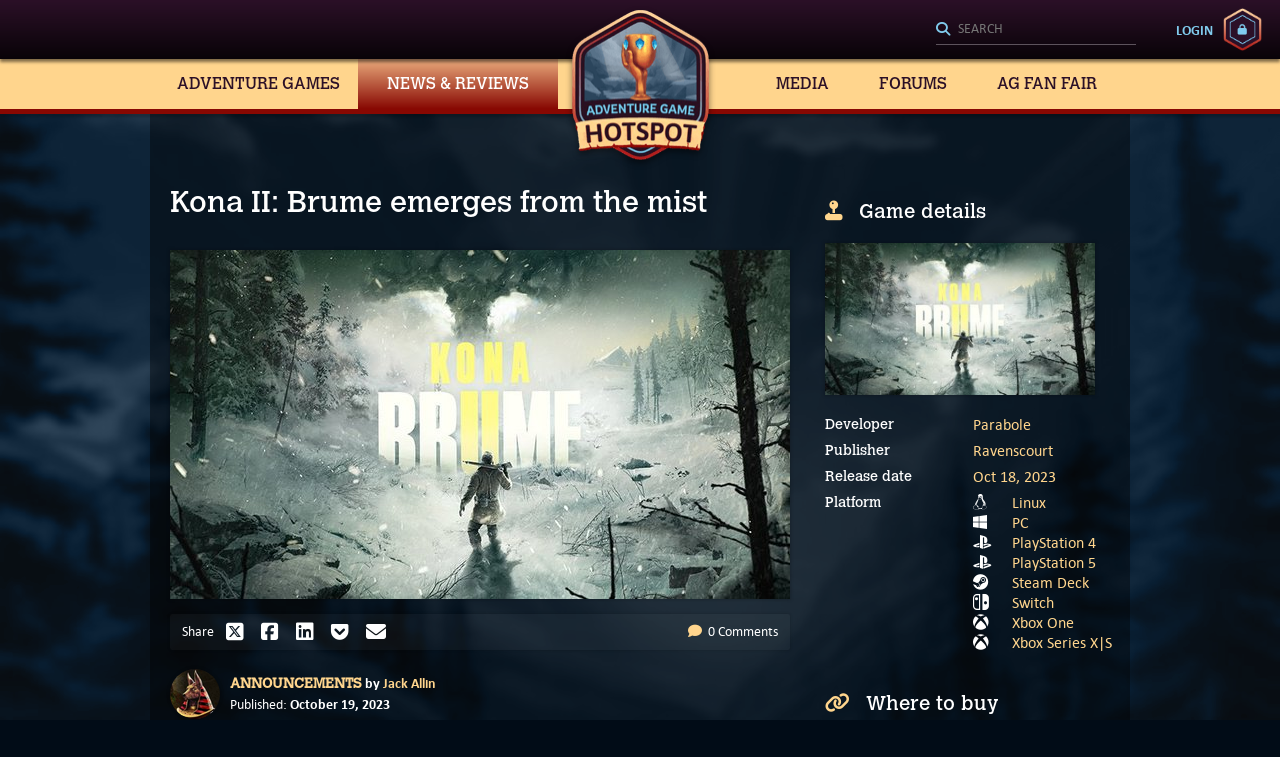

--- FILE ---
content_type: text/html; charset=utf-8
request_url: https://adventuregamehotspot.com/announcement/634/kona-ii-brume-emerges-from-the-mist
body_size: 7364
content:
<!DOCTYPE html>
<html lang="en">
<head>
    <meta charset="utf-8">
    <meta name="viewport" content="width=device-width, initial-scale=1, shrink-to-fit=no">
        <meta property="og:locale" content="en_US">
    <meta property="og:site_name" content="https://adventuregamehotspot.com/">
    <meta name="twitter:site" content="@AGHotspot">
    <meta name="twitter:creator" content="@AGHotspot">
    <meta name="robots" content="index, follow">
    <title>Kona II: Brume emerges from the mist | Adventure Game Hotspot</title>
    <meta property="og:title" content="Kona II: Brume emerges from the mist | Adventure Game Hotspot">
    <meta name="twitter:title" content="Kona II: Brume emerges from the mist | Adventure Game Hotspot">
    <meta name="description" content="Sequel to 2017 first-person mystery in rural Northern Canada available now on PC and consoles">
    <meta property="og:description" content="Sequel to 2017 first-person mystery in rural Northern Canada available now on PC and consoles">
    <meta name="twitter:description" content="Sequel to 2017 first-person mystery in rural Northern Canada available now on PC and consoles">
    <meta property="og:url" content="https://adventuregamehotspot.com/announcement/634/kona-ii-brume-emerges-from-the-mist">
    <link rel="canonical" href="https://adventuregamehotspot.com/announcement/634/kona-ii-brume-emerges-from-the-mist">
    <meta property="og:type" content="article">
    <meta property="og:image" content="https://adventuregamehotspot.com/images/posts/634/1096-kona-ii-teaser.jpg">
    <meta property="og:image:secure_url" content="https://adventuregamehotspot.com/images/posts/634/1096-kona-ii-teaser.jpg">
    <meta property="og:image:width" content="820">
    <meta property="og:image:height" content="461">
    <meta name="twitter:card" content="summary_large_image">
    
        <link rel="stylesheet" href="/css/agh.css?v=9A02mhO2_NTpIR5tN9ukHsxvbDo">

        <script src="/js/agh.js?v=bAJUar3jICnws3NcnX0Bp2vRCZk" defer></script>

    <link rel="alternate" type="application/atom+xml" href="/feed">
    <link rel="alternate" type="text/calendar" title="Adventure Game Hotspot Release Calendar" href="/calendar/releases.ics">
        <script type="application/ld&#x2B;json">{"@context":"https://schema.org","@type":"Organization","@id":"https://adventuregamehotspot.com#publisher","name":"Adventure Game Hotspot","description":"The Home of Classic and Modern Point-and-Click Adventure Games and Reviews","sameAs":["https://twitter.com/AGHotspot","https://www.instagram.com/adventure_game_hotspot/","https://www.youtube.com/@AdventureGameHotspot","https://www.youtube.com/@adventuregamehotspot5598","https://discord.com/invite/9nkXTVhW8u","https://www.facebook.com/groups/366152988889719","https://www.threads.net/@adventure_game_hotspot","https://mastodon.gamedev.place/@AGH","https://bsky.app/profile/aghotspot.bsky.social"],"url":"https://adventuregamehotspot.com","foundingDate":"2022-10-21","logo":"https://adventuregamehotspot.com/img/agh-logo.jpg"}</script>

        <script type="application/ld&#x2B;json">{"@context":"https://schema.org","@type":"BreadcrumbList","itemListElement":[{"@type":"ListItem","name":"Home","item":{"@type":"Thing","@id":"https://adventuregamehotspot.com"},"position":1},{"@type":"ListItem","name":"New game announcements","item":{"@type":"Thing","@id":"https://adventuregamehotspot.com/announcements"},"position":2},{"@type":"ListItem","name":"Kona II: Brume emerges from the mist","item":{"@type":"Thing","@id":"https://adventuregamehotspot.com/announcement/634/kona-ii-brume-emerges-from-the-mist"},"position":3}]}</script>

    
        <script type="application/ld&#x2B;json">{"@context":"https://schema.org","@type":"Article","name":"Kona II: Brume emerges from the mist","description":"Sequel to 2017 first-person mystery in rural Northern Canada available now on PC and consoles","image":"https://adventuregamehotspot.com/images/posts/634/1096-kona-ii-teaser.jpg","mainEntityOfPage":"https://adventuregamehotspot.com","author":{"@type":"Person","name":"Jack Allin"},"dateCreated":"2023-10-19","dateModified":"2023-10-19","datePublished":"2023-10-19","headline":"Kona II: Brume emerges from the mist","inLanguage":"en","isAccessibleForFree":true,"publisher":{"@type":"Organization","name":"Adventure Game Hotspot","logo":"https://adventuregamehotspot.com/img/agh-logo.jpg"},"thumbnailUrl":"https://adventuregamehotspot.com/images/posts/634/1096-kona-ii-teaser.jpg?f=postsnippet"}</script>


</head>
<body class="announcements post">
    <header>
        <h1><a href="/"><img src="/css/images/logo.png" alt="Adventure Game Hotspot" title="Adventure Game Hotspot"></a></h1>
        <ul class="mobile">
            <li><a href="/search" class="search" id="mobile-search-ref" aria-label="Search"><i class="fa-solid fa-magnifying-glass"></i></a></li>
            <li><button class="menu" aria-label="Toggle menu"><i class="fa-solid fa-bars"></i><i class="fa-solid fa-xmark"></i></button></li>
        </ul>
        <ul class="desktop">
            <li class="search">
                <form action="/search" method="get" role="search" aria-label="Sitewide">
                    <label aria-label="Search"><input type="search" name="q" id="search-all" placeholder="Search" autocomplete="off" aria-label="Search"></label>
                    <button type="submit" aria-label="Search"><i class="fa-solid fa-magnifying-glass"></i></button>
                </form>
            </li>
                    <li class="login"><a href="https://community.adventuregamehotspot.com/member.php?action=login">Login</a></li>

        </ul>
        <nav>
            <ul>
                <li class="">
                    <a href="#">Adventure Games</a>
                    <ul>
                        <li class=""><a class="on" href="/database">Database</a></li>
                        <li class=""><a href="/calendar">Release Calendar</a></li>
                        <li class=""><a href="/walkthroughs">Walkthroughs</a></li>
                    </ul>
                </li>
                <li class="on">
                    <a href="#">News &amp; Reviews</a>
                    <ul>
                        <li class=""><a href="/reviews">Reviews</a></li>
                        <li class=""><a href="/previews">Previews</a></li>
                        <li class=""><a href="/interviews">Interviews</a></li>
                        <li class=""><a href="/features">Features</a></li>
                        <li class="on"><a href="/announcements">New Game Announcements</a></li>
                        <li class=""><a href="/blog">Blog</a></li>
                    </ul>
                </li>
                <li class="">
                    <a href="#">Media</a>
                    <ul>
                        <li class=""><a href="/videos">Videos</a></li>
                        <li class=""><a href="/podcasts">Podcasts</a></li>
                    </ul>
                </li>
                <li class=""><a href="//community.adventuregamehotspot.com">Forums</a></li>
                <li class="">
                    <a href="#">AG Fan Fair</a>
                    <ul>
                        <li class=""><a href="/agfanfair">About AGFF</a></li>
                        <li><a href="https://adventuregamefanfair.com/" target="_blank">AGFF 2024</a></li>
                    </ul>
                </li>
            </ul>
        </nav>
    </header>
    <div class="search-wrapper">
        <div class="heading">Search<button class="close" type="button"><i class="fa-solid fa-times"></i></button></div>
        <div class="search-content">
            <form method="get" role="search" action="/search" aria-label="Sitewide">
                <label aria-label="Search"><input type="search" name="q" id="search-all-mobile" placeholder="Search" autocomplete="off" aria-label="Search"></label>
                <button type="submit" aria-label="Search"><i class="fa-solid fa-magnifying-glass"></i></button>
            </form>
        </div>
    </div>

    <div class="mobile">
        <nav>
            <ul>
                <li class="children ">
                    <a href="#">Adventure Games</a>
                    <ul>
                        <li class=""><a href="/database">Database</a></li>
                        <li class=""><a href="/calendar">Release Calendar</a></li>
                        <li class=""><a href="/walkthroughs">Walkthroughs</a></li>
                    </ul>
                </li>
                <li class="children on">
                    <a href="#">News &amp; Reviews</a>
                    <ul>
                        <li class=""><a href="/reviews">Reviews</a></li>
                        <li class=""><a href="/previews">Previews</a></li>
                        <li class=""><a href="/interviews">Interviews</a></li>
                        <li class=""><a href="/features">Features</a></li>
                        <li class="on"><a href="/announcements">New Game Announcements</a></li>
                        <li class=""><a href="/blog">Blog</a></li>
                    </ul>
                </li>
                <li class="children ">
                    <a href="#">Media</a>
                    <ul>
                        <li class=""><a href="/videos">Videos</a></li>
                        <li class=""><a href="/podcasts">Podcasts</a></li>
                    </ul>
                </li>
                <li class=""><a href="//community.adventuregamehotspot.com">Forums</a></li>
                <li class="children ">
                    <a href="/agfanfair">AG Fan Fair</a>
                    <ul>
                        <li class=""><a href="/agfanfair">About AGFF</a></li>
                        <li><a href="https://adventuregamefanfair.com/" target="_blank">AGFF 2024</a></li>
                    </ul>
                </li>
                        <li><a id="login-anchor-mobile" href="https://community.adventuregamehotspot.com/member.php?action=login">Login</a></li>
            </ul>
        </nav>
    </div>

    

    <main>
        <span class="overlay"></span>

        <div class="wrap">
            <section class="content post">
    <h1>Kona II: Brume emerges from the mist</h1>
        <figure>
            <img alt="Kona II: Brume emerges from the mist" title="Kona II: Brume emerges from the mist" width="620" height="349" class="lazy" src="data:," data-src="/images/posts/634/1096-kona-ii-teaser.jpg?f=articlecenter">
        </figure>
    
<div class="article-tools">
    <ul class="share">
        <li>Share</li>
        <li><a href="//twitter.com/intent/tweet?url=https%3A%2F%2Fadventuregamehotspot.com%2Fannouncement%2F634%2Fkona-ii-brume-emerges-from-the-mist&via=AGHotspot&text=Kona%20II%3A%20Brume%20emerges%20from%20the%20mist" target="_blank" title="Share on X" class="twitter-share-button"><i class="fa-brands fa-square-x-twitter"></i></a></li>
        <li><a href="//www.facebook.com/share.php?u=https%3A%2F%2Fadventuregamehotspot.com%2Fannouncement%2F634%2Fkona-ii-brume-emerges-from-the-mist" target="_blank" title="Share on Facebook"><i class="fa-brands fa-square-facebook"></i></a></li>
        <li><a href="//www.linkedin.com/sharing/share-offsite/?url=https%3A%2F%2Fadventuregamehotspot.com%2Fannouncement%2F634%2Fkona-ii-brume-emerges-from-the-mist" target="_blank" title="Share on Linkedin"><i class="fa-brands fa-linkedin"></i></a></li>
        <li><a href="//getpocket.com/save?url=https%3A%2F%2Fadventuregamehotspot.com%2Fannouncement%2F634%2Fkona-ii-brume-emerges-from-the-mist" target="_blank" title="Save to Pocket"><i class="fa-brands fa-get-pocket"></i></a></li>
        <li><a href="mailto:?subject=Kona%20II%3A%20Brume%20emerges%20from%20the%20mist&body=Kona%20II%3A%20Brume%20emerges%20from%20the%20mist - https%3A%2F%2Fadventuregamehotspot.com%2Fannouncement%2F634%2Fkona-ii-brume-emerges-from-the-mist" title="Share via email"><i class="fa-solid fa-envelope"></i></a></li>
    </ul>
    <ul class="comments">
        <li><a href="#anchor/comments"><i class="fa-solid fa-comment" aria-hidden="true"></i> 0 Comments</a></li>
    </ul>
</div>
    <div class="article-overview">
            <figure>
                <a href="/author/5/jack-allin">
                        <img alt="Jack Allin avatar image" title="Jack Allin avatar image" width="50" height="50" class="lazy" src="data:," data-src="/images/users/5/1477-avatar.png?f=avatarsmall">
                </a>
            </figure>
        <ul class="author">
            <li>
                <a href="/announcements">Announcements</a>
by
                    <a href="/author/5/jack-allin">Jack Allin</a>
            </li>
            <li>Published: <time class="friendly" datetime="2023-10-19T10:03:51Z"></time></li>
        </ul>
    </div>
            <h3>Sequel to 2017 first-person mystery in rural Northern Canada available now on PC and consoles</h3>
        <hr />
<aside class="content details">
    <div>
        <div class="game-details">
            <h2><i class="fa-solid fa-joystick" aria-hidden="true"></i>Game details</h2>
                <figure>
                    <a href="/images/games/280/1097-kona-ii-teaser.jpg" data-fancybox>
                        <img alt="Kona II: Brume cover image" title="Kona II: Brume cover image" width="300" height="169" class="lazy" src="data:," data-src="/images/games/280/1097-kona-ii-teaser.jpg?f=gamedetailscover" data-srcset="/images/games/280/1097-kona-ii-teaser.jpg?f=gamedetailscover&amp;m=1 620w, /images/games/280/1097-kona-ii-teaser.jpg?f=gamedetailscover 300w" data-sizes="(max-width: 979px) 620px, 300px">
                    </a>
                </figure>
            <table>
                <tbody>

                        <tr>
                            <th>Developer</th>
                            <td>
                                    <div>
                                        <span>
                                            <a href="/company/1334/parabole" title="Parabole">Parabole</a>
                                        </span>
                                    </div>
                            </td>
                        </tr>
                        <tr>
                            <th>Publisher</th>
                            <td>
                                    <div>
                                        <span>
                                            <a href="/company/1335/ravenscourt" title="Ravenscourt">Ravenscourt</a>
                                        </span>
                                    </div>
                            </td>
                        </tr>
                        <tr>
                            <th>Release date</th>
                            <td>
                                <table>
                                    <tbody>
                                            <tr>
                                                    <td colspan="2">
                                                        <span>
                                                            <a href="/calendar/2023#anchor/october">
                                                                    <time class="format-date" data-format="MMM D, YYYY" datetime="2023-10-18"></time>
                                                            </a>
                                                        </span>
                                                    </td>
                                            </tr>
                                    </tbody>
                                </table>
                            </td>
                        </tr>
                            <tr>
                                <th>Platform</th>
                                <td>
                                    <ul>
                                            <li title="Linux">
                                                <span>
                                                    <a href="/database?t=30" class="platform-icon">
                                                        <i class="fa-brands fa-linux" aria-hidden="true"></i>
                                                    </a>
                                                </span>
                                                <span>
                                                    <a href="/database?t=30">Linux</a>
                                                </span>
                                            </li>
                                            <li title="PC">
                                                <span>
                                                    <a href="/database?t=32" class="platform-icon">
                                                        <i class="fa-brands fa-windows" aria-hidden="true"></i>
                                                    </a>
                                                </span>
                                                <span>
                                                    <a href="/database?t=32">PC</a>
                                                </span>
                                            </li>
                                            <li title="PlayStation 4">
                                                <span>
                                                    <a href="/database?t=36" class="platform-icon">
                                                        <i class="fa-brands fa-playstation" aria-hidden="true"></i>
                                                    </a>
                                                </span>
                                                <span>
                                                    <a href="/database?t=36">PlayStation 4</a>
                                                </span>
                                            </li>
                                            <li title="PlayStation 5">
                                                <span>
                                                    <a href="/database?t=37" class="platform-icon">
                                                        <i class="fa-brands fa-playstation" aria-hidden="true"></i>
                                                    </a>
                                                </span>
                                                <span>
                                                    <a href="/database?t=37">PlayStation 5</a>
                                                </span>
                                            </li>
                                            <li title="Steam Deck">
                                                <span>
                                                    <a href="/database?t=40" class="platform-icon">
                                                        <i class="fa-brands fa-steam" aria-hidden="true"></i>
                                                    </a>
                                                </span>
                                                <span>
                                                    <a href="/database?t=40">Steam Deck</a>
                                                </span>
                                            </li>
                                            <li title="Switch">
                                                <span>
                                                    <a href="/database?t=41" class="platform-icon">
                                                        <i class="fa-kit fa-switch" aria-hidden="true"></i>
                                                    </a>
                                                </span>
                                                <span>
                                                    <a href="/database?t=41">Switch</a>
                                                </span>
                                            </li>
                                            <li title="Xbox One">
                                                <span>
                                                    <a href="/database?t=49" class="platform-icon">
                                                        <i class="fa-brands fa-xbox" aria-hidden="true"></i>
                                                    </a>
                                                </span>
                                                <span>
                                                    <a href="/database?t=49">Xbox One</a>
                                                </span>
                                            </li>
                                            <li title="Xbox Series X|S">
                                                <span>
                                                    <a href="/database?t=50" class="platform-icon">
                                                        <i class="fa-brands fa-xbox" aria-hidden="true"></i>
                                                    </a>
                                                </span>
                                                <span>
                                                    <a href="/database?t=50">Xbox Series X|S</a>
                                                </span>
                                            </li>
                                    </ul>
                                </td>
                            </tr>
                </tbody>
            </table>
    <h2 class="buy"><i class="fa-solid fa-link" aria-hidden="true"></i>Where to buy</h2>
    <ul class="buy">
            <li>
                <a href="https://store.steampowered.com/app/1229020/Kona_II_Brume/" title="Steam" target="_blank">
                        <img alt="Steam" src="/css/images/steam.svg" />    
                    
                </a>
            </li>
            <li>
                <a href="https://store.playstation.com/en-us/product/UP6714-PPSA05386_00-KONA2KOCHPS5US00" title="PlayStation Store" target="_blank">
                        <i class="fa-brands fa-playstation"></i>
                    
                </a>
            </li>
            <li>
                <a href="https://www.xbox.com/en-us/games/store/kona-ii-brume/9mwg18bh5ml7" title="Xbox Store" target="_blank">
                        <i class="fa-brands fa-xbox"></i>
                    
                </a>
            </li>
            <li>
                <a href="https://www.nintendo.com/us/store/products/kona-ii-brume-switch/" title="Nintendo Store" target="_blank">
                        <i class="fa-kit fa-switch"></i>
                    
                </a>
            </li>
    </ul>
            <div>
                <a href="/game/280/kona-ii-brume">View in Database</a>
            </div>
        </div>
    </div>
</aside><p>In 2017, indie developer Parabole sent players into the frozen climes of Northern Québec, Canada for an eerie investigative mystery called&nbsp;<em>Kona</em> (with a VR version arriving the following year). It's taken us nearly this long to thaw out from that one, but it's time to bundle up again as the sequel has just arrived on PC and consoles, called <em>Kona II: Brume</em>.</p>
<p>As with the first game, this one is set in the early 1970s and thrusts players directly into the shoes of war veteran-turned-private detective Carl Faubert. Although there's plenty of deadly cold and snow to contend with once again, it's the titular "brume" causing most of the problems this time. A French word meaning "mist," this strange, all-encompassing fog is "disconnecting a rural mining village from its quiet reality and disrupting the balance of nature." To discover its source and hopefully find a way to lift it, you must "search for clues in wooden shacks, visit nearby locations on your trusty dog sled and navigate the surrounding lakes." It won't be easy, as the stakes are life and death, and along the way you may just come to "discover that [you're] not entirely alone."</p>
<p>    <div class="embed-video embed-video-yt">
        <iframe loading="lazy" class="frame-yt" title="YouTube video player" src="https://www.youtube-nocookie.com/embed/IHsX3ttJ2bk" allow="accelerometer; autoplay; clipboard-write; encrypted-media; gyroscope; picture-in-picture; web-share" allowfullscreen=""></iframe>
    </div>
</p>
<p><em>Kona II</em> follows a very similar pattern as its predecessor, with a focus on first-person 3D exploration, investigation and survival. An omniscient narrator will recount the protagonist's experiences in the fictional land of Manastan, but the details you'll fill in yourself as you uncover "objects, letters and documents" that shine more light on the mystery occurring here. Your detective skills will be put to the test, so you will need to "follow your clues and findings very carefully," keeping track of what you discover in Carl's journal. But so too will your surivalist skills, as you'll face "a bitter cold blizzard, dangerous wildlife, and troubling nightmares" that must be overcome if you're to live to tell the tale.</p>
<p>If you're up for an eerie winter wilderness adventure, you can get started right away, as <em>Kona II: Brume</em> is <a href="https://store.steampowered.com/app/1229020/Kona_II_Brume/">available now on Steam</a> for Windows and Linux, along with console versions for PlayStation, Xbox and Nintendo Switch platforms.</p>    
        
        
</section>
<aside class="content details">
    <div>
        <div class="game-details">
            <h2><i class="fa-solid fa-joystick" aria-hidden="true"></i>Game details</h2>
                <figure>
                    <a href="/images/games/280/1097-kona-ii-teaser.jpg" data-fancybox>
                        <img alt="Kona II: Brume cover image" title="Kona II: Brume cover image" width="300" height="169" class="lazy" src="data:," data-src="/images/games/280/1097-kona-ii-teaser.jpg?f=gamedetailscover" data-srcset="/images/games/280/1097-kona-ii-teaser.jpg?f=gamedetailscover&amp;m=1 620w, /images/games/280/1097-kona-ii-teaser.jpg?f=gamedetailscover 300w" data-sizes="(max-width: 979px) 620px, 300px">
                    </a>
                </figure>
            <table>
                <tbody>

                        <tr>
                            <th>Developer</th>
                            <td>
                                    <div>
                                        <span>
                                            <a href="/company/1334/parabole" title="Parabole">Parabole</a>
                                        </span>
                                    </div>
                            </td>
                        </tr>
                        <tr>
                            <th>Publisher</th>
                            <td>
                                    <div>
                                        <span>
                                            <a href="/company/1335/ravenscourt" title="Ravenscourt">Ravenscourt</a>
                                        </span>
                                    </div>
                            </td>
                        </tr>
                        <tr>
                            <th>Release date</th>
                            <td>
                                <table>
                                    <tbody>
                                            <tr>
                                                    <td colspan="2">
                                                        <span>
                                                            <a href="/calendar/2023#anchor/october">
                                                                    <time class="format-date" data-format="MMM D, YYYY" datetime="2023-10-18"></time>
                                                            </a>
                                                        </span>
                                                    </td>
                                            </tr>
                                    </tbody>
                                </table>
                            </td>
                        </tr>
                            <tr>
                                <th>Platform</th>
                                <td>
                                    <ul>
                                            <li title="Linux">
                                                <span>
                                                    <a href="/database?t=30" class="platform-icon">
                                                        <i class="fa-brands fa-linux" aria-hidden="true"></i>
                                                    </a>
                                                </span>
                                                <span>
                                                    <a href="/database?t=30">Linux</a>
                                                </span>
                                            </li>
                                            <li title="PC">
                                                <span>
                                                    <a href="/database?t=32" class="platform-icon">
                                                        <i class="fa-brands fa-windows" aria-hidden="true"></i>
                                                    </a>
                                                </span>
                                                <span>
                                                    <a href="/database?t=32">PC</a>
                                                </span>
                                            </li>
                                            <li title="PlayStation 4">
                                                <span>
                                                    <a href="/database?t=36" class="platform-icon">
                                                        <i class="fa-brands fa-playstation" aria-hidden="true"></i>
                                                    </a>
                                                </span>
                                                <span>
                                                    <a href="/database?t=36">PlayStation 4</a>
                                                </span>
                                            </li>
                                            <li title="PlayStation 5">
                                                <span>
                                                    <a href="/database?t=37" class="platform-icon">
                                                        <i class="fa-brands fa-playstation" aria-hidden="true"></i>
                                                    </a>
                                                </span>
                                                <span>
                                                    <a href="/database?t=37">PlayStation 5</a>
                                                </span>
                                            </li>
                                            <li title="Steam Deck">
                                                <span>
                                                    <a href="/database?t=40" class="platform-icon">
                                                        <i class="fa-brands fa-steam" aria-hidden="true"></i>
                                                    </a>
                                                </span>
                                                <span>
                                                    <a href="/database?t=40">Steam Deck</a>
                                                </span>
                                            </li>
                                            <li title="Switch">
                                                <span>
                                                    <a href="/database?t=41" class="platform-icon">
                                                        <i class="fa-kit fa-switch" aria-hidden="true"></i>
                                                    </a>
                                                </span>
                                                <span>
                                                    <a href="/database?t=41">Switch</a>
                                                </span>
                                            </li>
                                            <li title="Xbox One">
                                                <span>
                                                    <a href="/database?t=49" class="platform-icon">
                                                        <i class="fa-brands fa-xbox" aria-hidden="true"></i>
                                                    </a>
                                                </span>
                                                <span>
                                                    <a href="/database?t=49">Xbox One</a>
                                                </span>
                                            </li>
                                            <li title="Xbox Series X|S">
                                                <span>
                                                    <a href="/database?t=50" class="platform-icon">
                                                        <i class="fa-brands fa-xbox" aria-hidden="true"></i>
                                                    </a>
                                                </span>
                                                <span>
                                                    <a href="/database?t=50">Xbox Series X|S</a>
                                                </span>
                                            </li>
                                    </ul>
                                </td>
                            </tr>
                </tbody>
            </table>
    <h2 class="buy"><i class="fa-solid fa-link" aria-hidden="true"></i>Where to buy</h2>
    <ul class="buy">
            <li>
                <a href="https://store.steampowered.com/app/1229020/Kona_II_Brume/" title="Steam" target="_blank">
                        <img alt="Steam" src="/css/images/steam.svg" />    
                    
                </a>
            </li>
            <li>
                <a href="https://store.playstation.com/en-us/product/UP6714-PPSA05386_00-KONA2KOCHPS5US00" title="PlayStation Store" target="_blank">
                        <i class="fa-brands fa-playstation"></i>
                    
                </a>
            </li>
            <li>
                <a href="https://www.xbox.com/en-us/games/store/kona-ii-brume/9mwg18bh5ml7" title="Xbox Store" target="_blank">
                        <i class="fa-brands fa-xbox"></i>
                    
                </a>
            </li>
            <li>
                <a href="https://www.nintendo.com/us/store/products/kona-ii-brume-switch/" title="Nintendo Store" target="_blank">
                        <i class="fa-kit fa-switch"></i>
                    
                </a>
            </li>
    </ul>
            <div>
                <a href="/game/280/kona-ii-brume">View in Database</a>
            </div>
        </div>
    </div>
</aside>
    <section class="content full">
        <hr class="dash">
            <div class="listing">
                <h2>Related Articles</h2>
                <div class="slides">
                        <div class="slide">
                            <a href="/announcement/5886/the-dark-eye-to-re-open-as-edgar-allan-poes-interactive-horror-1995-edition" title="The Dark Eye to re-open as Edgar Allan Poe&#x27;s Interactive Horror: 1995 Edition" >
    <figure>
        <img alt="The Dark Eye to re-open as Edgar Allan Poe&#x27;s Interactive Horror: 1995 Edition" title="The Dark Eye to re-open as Edgar Allan Poe&#x27;s Interactive Horror: 1995 Edition" width="208" height="116" class="lazy" src="data:," data-src="/images/posts/5886/33042-edgar-allan-poe-news-teaser.jpg?f=gamecard" data-srcset="/images/posts/5886/33042-edgar-allan-poe-news-teaser.jpg?f=gamecard&amp;m=1 620w, /images/posts/5886/33042-edgar-allan-poe-news-teaser.jpg?f=gamecard 208w" data-sizes="(max-width: 979px) 620px, 208px">
    </figure>
    <h3>The Dark Eye to re-open as Edgar Allan Poe&#x27;s Interactive Horror: 1995 Edition</h3>
</a>
                        </div>
                        <div class="slide">
                            <a href="/announcement/5853/first-peek-offered-at-the-other-side-of-the-wall" title="First peek offered at The Other Side of the Wall " >
    <figure>
        <img alt="First peek offered at The Other Side of the Wall " title="First peek offered at The Other Side of the Wall " width="208" height="117" class="lazy" src="data:," data-src="/images/posts/5853/32808-the-other-side-of-the-wall-teaser.jpg?f=gamecard" data-srcset="/images/posts/5853/32808-the-other-side-of-the-wall-teaser.jpg?f=gamecard&amp;m=1 620w, /images/posts/5853/32808-the-other-side-of-the-wall-teaser.jpg?f=gamecard 208w" data-sizes="(max-width: 979px) 620px, 208px">
    </figure>
    <h3>First peek offered at The Other Side of the Wall </h3>
</a>
                        </div>
                        <div class="slide">
                            <a href="/announcement/5816/attrax-propelled-out-on-steam" title="Attrax propelled out on Steam&#xA0;" >
    <figure>
        <img alt="Attrax propelled out on Steam&#xA0;" title="Attrax propelled out on Steam&#xA0;" width="208" height="117" class="lazy" src="data:," data-src="/images/posts/5816/32468-20260106222255-1.jpg?f=gamecard" data-srcset="/images/posts/5816/32468-20260106222255-1.jpg?f=gamecard&amp;m=1 620w, /images/posts/5816/32468-20260106222255-1.jpg?f=gamecard 208w" data-sizes="(max-width: 979px) 620px, 208px">
    </figure>
    <h3>Attrax propelled out on Steam&#xA0;</h3>
</a>
                        </div>
                        <div class="slide">
                            <a href="/announcement/5862/the-blessing-of-airon-bestowed-on-steam" title="The Blessing of Airon bestowed on Steam" >
    <figure>
        <img alt="The Blessing of Airon bestowed on Steam" title="The Blessing of Airon bestowed on Steam" width="208" height="117" class="lazy" src="data:," data-src="/images/posts/5862/32864-the-blessing-of-airon-news-teaser.jpg?f=gamecard" data-srcset="/images/posts/5862/32864-the-blessing-of-airon-news-teaser.jpg?f=gamecard&amp;m=1 620w, /images/posts/5862/32864-the-blessing-of-airon-news-teaser.jpg?f=gamecard 208w" data-sizes="(max-width: 979px) 620px, 208px">
    </figure>
    <h3>The Blessing of Airon bestowed on Steam</h3>
</a>
                        </div>
                        <div class="slide">
                            <a href="/announcement/5865/life-is-strange-heading-towards-a-dramatic-reunion-in-march" title="Life Is Strange heading towards a dramatic Reunion in March" >
    <figure>
        <img alt="Life Is Strange heading towards a dramatic Reunion in March" title="Life Is Strange heading towards a dramatic Reunion in March" width="208" height="117" class="lazy" src="data:," data-src="/images/posts/5865/32895-reunion-news-teaser.jpg?f=gamecard" data-srcset="/images/posts/5865/32895-reunion-news-teaser.jpg?f=gamecard&amp;m=1 620w, /images/posts/5865/32895-reunion-news-teaser.jpg?f=gamecard 208w" data-sizes="(max-width: 979px) 620px, 208px">
    </figure>
    <h3>Life Is Strange heading towards a dramatic Reunion in March</h3>
</a>
                        </div>
                        <div class="slide">
                            <a href="/announcement/5817/the-purple-peacock-preparing-to-strut-its-stuff" title="The Purple Peacock preparing to strut its stuff" >
    <figure>
        <img alt="The Purple Peacock preparing to strut its stuff" title="The Purple Peacock preparing to strut its stuff" width="208" height="119" class="lazy" src="data:," data-src="/images/posts/5817/32489-the-purple-peacock-news-teaser.jpg?f=gamecard" data-srcset="/images/posts/5817/32489-the-purple-peacock-news-teaser.jpg?f=gamecard&amp;m=1 620w, /images/posts/5817/32489-the-purple-peacock-news-teaser.jpg?f=gamecard 208w" data-sizes="(max-width: 979px) 620px, 208px">
    </figure>
    <h3>The Purple Peacock preparing to strut its stuff</h3>
</a>
                        </div>
                        <div class="slide">
                            <a href="/announcement/5823/the-real-face-of-a-vtuber-fully-revealed-on-steam" title="The Real Face of a VTuber fully revealed on Steam" >
    <figure>
        <img alt="The Real Face of a VTuber fully revealed on Steam" title="The Real Face of a VTuber fully revealed on Steam" width="208" height="117" class="lazy" src="data:," data-src="/images/posts/5823/32513-real-face-of-a-vtuber-news-teaser.jpg?f=gamecard" data-srcset="/images/posts/5823/32513-real-face-of-a-vtuber-news-teaser.jpg?f=gamecard&amp;m=1 620w, /images/posts/5823/32513-real-face-of-a-vtuber-news-teaser.jpg?f=gamecard 208w" data-sizes="(max-width: 979px) 620px, 208px">
    </figure>
    <h3>The Real Face of a VTuber fully revealed on Steam</h3>
</a>
                        </div>
                        <div class="slide">
                            <a href="/announcement/5837/less-miserables-offers-first-signs-of-hope-for-late-2026-release" title="Less Miserables offers first signs of hope for late 2026 release" >
    <figure>
        <img alt="Less Miserables offers first signs of hope for late 2026 release" title="Less Miserables offers first signs of hope for late 2026 release" width="208" height="116" class="lazy" src="data:," data-src="/images/posts/5837/32653-less-miserables-news-teaser.jpg?f=gamecard" data-srcset="/images/posts/5837/32653-less-miserables-news-teaser.jpg?f=gamecard&amp;m=1 620w, /images/posts/5837/32653-less-miserables-news-teaser.jpg?f=gamecard 208w" data-sizes="(max-width: 979px) 620px, 208px">
    </figure>
    <h3>Less Miserables offers first signs of hope for late 2026 release</h3>
</a>
                        </div>
                </div>
            </div>
    </section>

<section class="content post">

<hr class="dash">

<div class="comments anchor" data-anchor="comments">

    <h2><i class="fa-solid fa-comment" aria-hidden="true"></i> 0 Comments</h2>

    <p class="note">
            <span>
                Want to join the discussion? Leave a comment as guest,
                <a href="https://community.adventuregamehotspot.com/member.php?action=login" rel="nofollow">sign in</a>
                or
                <a href="https://community.adventuregamehotspot.com/member.php?action=register" rel="nofollow">register</a>
                in our <a href="https://community.adventuregamehotspot.com/">forums</a>.
            </span>            
</p>

    <ol>
    </ol>

    <div class="post">
        <h2 id="comment-0"><i class="fa-solid fa-comment" aria-hidden="true"></i> Leave a comment</h2>

        
    <div class="form" style="">
        <form method="post" action="#add-comment">
            <input name="_csrf" type="hidden" value="CfDJ8J7kH9fPOi1Ci4RYWHlO4S5f5BvQrlPUtqhL1AcbMfw516L775Mds3Z2h16ut7VUSkYMOnSzK1IFNFqvZ61yHcP12HuZB82MyBzbG7WmsYv4fBHu8506so9oihtHKBdwGQ7GvFlkbRyUm98NwAHw5t4">
            <input type="hidden" name="pid" value="0">
            <input type="hidden" name="sid" value="1">
            <input type="hidden" name="eid" value="634">
                <div class="input-row">
                    <div class="input-group">
                        <label for="nameFormControlInput0">Name</label>
                        <input type="text" required class="" id="nameFormControlInput0" name="name" value="">
                    </div>
                    <div class="input-group">
                        <label for="e2de3acf10cf43ab84fdafd284300ce2">Please enter <strong><span class="ae1 f3c">E</span><span class="b4e a76" style="display: none;">E</span><span class="c3e a76">8</span><span class="f3c c3e" style="display: none;">4</span><span class="fb3 b4e">2</span><span class="af7 ea9" style="display: none;">A</span><span class="a76 d4b" style="visibility: hidden; position: absolute;">C</span><span class="af7 d4b">B</span><span class="ae1 b4e">E</span><span class="a76 f3c" style="visibility: hidden; position: absolute;">0</span></strong></label>
<input type="text" class="" id="e2de3acf10cf43ab84fdafd284300ce2" name="agh_sv" placeholder="">
<div class="honey">
    <input type="text" tabindex="-1" class="form-control" name="agh_website">
</div>
                    </div>
                </div>
                <div class="input-row">
                    <div class="input-group">
                        <label for="websiteFormControlInput0">Website (optional)</label>
                        <input type="text" class="" id="websiteFormControlInput0" name="url" value="">
                    </div>
                    <div class="input-group">
                        <label for="emailFormControlInput0">Email address (optional)</label>
                        <input type="email" class="" id="emailFormControlInput0" name="email" value="">
                    </div>
                </div>

            <div class="input-group">
                <label for="replyCommentTextArea0">Comment</label>
                <textarea required class="" name="comment" id="replyCommentTextArea0" rows="3"></textarea>
            </div>

            <button type="submit"><i class="fa-solid fa-comment" aria-hidden="true"></i> Add new comment</button>
        </form>
</div>
    </div>
</div></section>

    <aside class="content"></aside>

        </div>

        <footer>
            <h2>AGH</h2>
            <div class="text">
                <h3>About Adventure Game Hotspot</h3>
                <p>Welcome to the Adventure Game Hotspot, an independent specialist magazine focused exclusively on adventure gaming!</p>
                <p>Founded in 2022, we are owned and operated by experienced journalists with a wealth of expertise. We offer ongoing reviews, news, podcasts, walkthroughs, and so much more for all the top new releases, as well as editorials, recommendations, and nostalgic reflections on classic titles from the genre’s rich history.</p>
                <p>If you’re a hardcore adventure game fan, you'll feel right at home here! If you're new to the genre and wish to learn more about games with strong narrative, exploration and puzzle elements, you’ve come to the right place! And if you’re a developer who’d like to see your game covered here, we're here to help spread the word!</p>
                <p>If you'd like to get in touch, we appreciate any and all feedback and inquiries, as it’s our goal to make the Hotspot THE place to visit for all your adventure gaming needs.</p>
                <h3>Jack & Joshua</h3>
            </div>
            <aside>
                <h3><i class="fa-solid fa-circle-info"></i>Useful information</h3>
                <ul>
                    <li><a href="/about" title="About">About</a></li>
                    <li><a href="/policies" title="Policies">Policies</a></li>
                    <li><a href="/join" title="Join us">Join us</a></li>
                    <li><a href="/advertise" title="Advertise with us">Advertise with us</a></li>
                    <li><a href="/contact" title="Contact">Contact</a></li>
                </ul>
                <ul class="social">
                    <li><a href="//www.facebook.com/groups/366152988889719" title="Facebook" aria-label="Facebook"><i class="fa-brands fa-facebook"></i></a></li>
                    <li><a href="//twitter.com/AGHotspot" title="X" aria-label="X"><i class="fa-brands fa-x-twitter"></i></a></li>
                    <li><a href="//discord.com/invite/9nkXTVhW8u" title="Discord" aria-label="Discord"><i class="fa-brands fa-discord"></i></a></li>
                    <li><a href="//www.instagram.com/adventure_game_hotspot/" title="Instagram" aria-label="Instagram"><i class="fa-brands fa-instagram"></i></a></li>
                    <li><a href="//www.youtube.com/@adventuregamehotspot" title="Youtube" aria-label="YouTube"><i class="fa-brands fa-youtube"></i></a></li>
                    <li><a href="//www.threads.net/@adventure_game_hotspot" title="Threads" aria-label="Threads"><i class="fa-brands fa-threads"></i></a></li>
                    <li><a href="//mastodon.gamedev.place/@AGH" title="Mastodon" aria-label="Mastodon"><i class="fa-brands fa-mastodon"></i></a></li>
                    <li><a href="//bsky.app/profile/aghotspot.bsky.social" title="Bluesky" aria-label="Bluesky"><i class="fa-brands fa-bluesky"></i></a></li>
                </ul>
            </aside>
        </footer>
    </main>

    <footer>
        <p>&copy; Adventure Game Hotspot 2022-2026 - All rights reserved.</p>
    </footer>
    
    
</body>
</html>


--- FILE ---
content_type: text/html; charset=utf-8
request_url: https://www.youtube-nocookie.com/embed/IHsX3ttJ2bk
body_size: 48563
content:
<!DOCTYPE html><html lang="en" dir="ltr" data-cast-api-enabled="true"><head><meta name="viewport" content="width=device-width, initial-scale=1"><script nonce="vHnSZwIcza4bNtOqfgzUBA">if ('undefined' == typeof Symbol || 'undefined' == typeof Symbol.iterator) {delete Array.prototype.entries;}</script><style name="www-roboto" nonce="N7i4vAGIFQ6Vp7DAfb4Msw">@font-face{font-family:'Roboto';font-style:normal;font-weight:400;font-stretch:100%;src:url(//fonts.gstatic.com/s/roboto/v48/KFO7CnqEu92Fr1ME7kSn66aGLdTylUAMa3GUBHMdazTgWw.woff2)format('woff2');unicode-range:U+0460-052F,U+1C80-1C8A,U+20B4,U+2DE0-2DFF,U+A640-A69F,U+FE2E-FE2F;}@font-face{font-family:'Roboto';font-style:normal;font-weight:400;font-stretch:100%;src:url(//fonts.gstatic.com/s/roboto/v48/KFO7CnqEu92Fr1ME7kSn66aGLdTylUAMa3iUBHMdazTgWw.woff2)format('woff2');unicode-range:U+0301,U+0400-045F,U+0490-0491,U+04B0-04B1,U+2116;}@font-face{font-family:'Roboto';font-style:normal;font-weight:400;font-stretch:100%;src:url(//fonts.gstatic.com/s/roboto/v48/KFO7CnqEu92Fr1ME7kSn66aGLdTylUAMa3CUBHMdazTgWw.woff2)format('woff2');unicode-range:U+1F00-1FFF;}@font-face{font-family:'Roboto';font-style:normal;font-weight:400;font-stretch:100%;src:url(//fonts.gstatic.com/s/roboto/v48/KFO7CnqEu92Fr1ME7kSn66aGLdTylUAMa3-UBHMdazTgWw.woff2)format('woff2');unicode-range:U+0370-0377,U+037A-037F,U+0384-038A,U+038C,U+038E-03A1,U+03A3-03FF;}@font-face{font-family:'Roboto';font-style:normal;font-weight:400;font-stretch:100%;src:url(//fonts.gstatic.com/s/roboto/v48/KFO7CnqEu92Fr1ME7kSn66aGLdTylUAMawCUBHMdazTgWw.woff2)format('woff2');unicode-range:U+0302-0303,U+0305,U+0307-0308,U+0310,U+0312,U+0315,U+031A,U+0326-0327,U+032C,U+032F-0330,U+0332-0333,U+0338,U+033A,U+0346,U+034D,U+0391-03A1,U+03A3-03A9,U+03B1-03C9,U+03D1,U+03D5-03D6,U+03F0-03F1,U+03F4-03F5,U+2016-2017,U+2034-2038,U+203C,U+2040,U+2043,U+2047,U+2050,U+2057,U+205F,U+2070-2071,U+2074-208E,U+2090-209C,U+20D0-20DC,U+20E1,U+20E5-20EF,U+2100-2112,U+2114-2115,U+2117-2121,U+2123-214F,U+2190,U+2192,U+2194-21AE,U+21B0-21E5,U+21F1-21F2,U+21F4-2211,U+2213-2214,U+2216-22FF,U+2308-230B,U+2310,U+2319,U+231C-2321,U+2336-237A,U+237C,U+2395,U+239B-23B7,U+23D0,U+23DC-23E1,U+2474-2475,U+25AF,U+25B3,U+25B7,U+25BD,U+25C1,U+25CA,U+25CC,U+25FB,U+266D-266F,U+27C0-27FF,U+2900-2AFF,U+2B0E-2B11,U+2B30-2B4C,U+2BFE,U+3030,U+FF5B,U+FF5D,U+1D400-1D7FF,U+1EE00-1EEFF;}@font-face{font-family:'Roboto';font-style:normal;font-weight:400;font-stretch:100%;src:url(//fonts.gstatic.com/s/roboto/v48/KFO7CnqEu92Fr1ME7kSn66aGLdTylUAMaxKUBHMdazTgWw.woff2)format('woff2');unicode-range:U+0001-000C,U+000E-001F,U+007F-009F,U+20DD-20E0,U+20E2-20E4,U+2150-218F,U+2190,U+2192,U+2194-2199,U+21AF,U+21E6-21F0,U+21F3,U+2218-2219,U+2299,U+22C4-22C6,U+2300-243F,U+2440-244A,U+2460-24FF,U+25A0-27BF,U+2800-28FF,U+2921-2922,U+2981,U+29BF,U+29EB,U+2B00-2BFF,U+4DC0-4DFF,U+FFF9-FFFB,U+10140-1018E,U+10190-1019C,U+101A0,U+101D0-101FD,U+102E0-102FB,U+10E60-10E7E,U+1D2C0-1D2D3,U+1D2E0-1D37F,U+1F000-1F0FF,U+1F100-1F1AD,U+1F1E6-1F1FF,U+1F30D-1F30F,U+1F315,U+1F31C,U+1F31E,U+1F320-1F32C,U+1F336,U+1F378,U+1F37D,U+1F382,U+1F393-1F39F,U+1F3A7-1F3A8,U+1F3AC-1F3AF,U+1F3C2,U+1F3C4-1F3C6,U+1F3CA-1F3CE,U+1F3D4-1F3E0,U+1F3ED,U+1F3F1-1F3F3,U+1F3F5-1F3F7,U+1F408,U+1F415,U+1F41F,U+1F426,U+1F43F,U+1F441-1F442,U+1F444,U+1F446-1F449,U+1F44C-1F44E,U+1F453,U+1F46A,U+1F47D,U+1F4A3,U+1F4B0,U+1F4B3,U+1F4B9,U+1F4BB,U+1F4BF,U+1F4C8-1F4CB,U+1F4D6,U+1F4DA,U+1F4DF,U+1F4E3-1F4E6,U+1F4EA-1F4ED,U+1F4F7,U+1F4F9-1F4FB,U+1F4FD-1F4FE,U+1F503,U+1F507-1F50B,U+1F50D,U+1F512-1F513,U+1F53E-1F54A,U+1F54F-1F5FA,U+1F610,U+1F650-1F67F,U+1F687,U+1F68D,U+1F691,U+1F694,U+1F698,U+1F6AD,U+1F6B2,U+1F6B9-1F6BA,U+1F6BC,U+1F6C6-1F6CF,U+1F6D3-1F6D7,U+1F6E0-1F6EA,U+1F6F0-1F6F3,U+1F6F7-1F6FC,U+1F700-1F7FF,U+1F800-1F80B,U+1F810-1F847,U+1F850-1F859,U+1F860-1F887,U+1F890-1F8AD,U+1F8B0-1F8BB,U+1F8C0-1F8C1,U+1F900-1F90B,U+1F93B,U+1F946,U+1F984,U+1F996,U+1F9E9,U+1FA00-1FA6F,U+1FA70-1FA7C,U+1FA80-1FA89,U+1FA8F-1FAC6,U+1FACE-1FADC,U+1FADF-1FAE9,U+1FAF0-1FAF8,U+1FB00-1FBFF;}@font-face{font-family:'Roboto';font-style:normal;font-weight:400;font-stretch:100%;src:url(//fonts.gstatic.com/s/roboto/v48/KFO7CnqEu92Fr1ME7kSn66aGLdTylUAMa3OUBHMdazTgWw.woff2)format('woff2');unicode-range:U+0102-0103,U+0110-0111,U+0128-0129,U+0168-0169,U+01A0-01A1,U+01AF-01B0,U+0300-0301,U+0303-0304,U+0308-0309,U+0323,U+0329,U+1EA0-1EF9,U+20AB;}@font-face{font-family:'Roboto';font-style:normal;font-weight:400;font-stretch:100%;src:url(//fonts.gstatic.com/s/roboto/v48/KFO7CnqEu92Fr1ME7kSn66aGLdTylUAMa3KUBHMdazTgWw.woff2)format('woff2');unicode-range:U+0100-02BA,U+02BD-02C5,U+02C7-02CC,U+02CE-02D7,U+02DD-02FF,U+0304,U+0308,U+0329,U+1D00-1DBF,U+1E00-1E9F,U+1EF2-1EFF,U+2020,U+20A0-20AB,U+20AD-20C0,U+2113,U+2C60-2C7F,U+A720-A7FF;}@font-face{font-family:'Roboto';font-style:normal;font-weight:400;font-stretch:100%;src:url(//fonts.gstatic.com/s/roboto/v48/KFO7CnqEu92Fr1ME7kSn66aGLdTylUAMa3yUBHMdazQ.woff2)format('woff2');unicode-range:U+0000-00FF,U+0131,U+0152-0153,U+02BB-02BC,U+02C6,U+02DA,U+02DC,U+0304,U+0308,U+0329,U+2000-206F,U+20AC,U+2122,U+2191,U+2193,U+2212,U+2215,U+FEFF,U+FFFD;}@font-face{font-family:'Roboto';font-style:normal;font-weight:500;font-stretch:100%;src:url(//fonts.gstatic.com/s/roboto/v48/KFO7CnqEu92Fr1ME7kSn66aGLdTylUAMa3GUBHMdazTgWw.woff2)format('woff2');unicode-range:U+0460-052F,U+1C80-1C8A,U+20B4,U+2DE0-2DFF,U+A640-A69F,U+FE2E-FE2F;}@font-face{font-family:'Roboto';font-style:normal;font-weight:500;font-stretch:100%;src:url(//fonts.gstatic.com/s/roboto/v48/KFO7CnqEu92Fr1ME7kSn66aGLdTylUAMa3iUBHMdazTgWw.woff2)format('woff2');unicode-range:U+0301,U+0400-045F,U+0490-0491,U+04B0-04B1,U+2116;}@font-face{font-family:'Roboto';font-style:normal;font-weight:500;font-stretch:100%;src:url(//fonts.gstatic.com/s/roboto/v48/KFO7CnqEu92Fr1ME7kSn66aGLdTylUAMa3CUBHMdazTgWw.woff2)format('woff2');unicode-range:U+1F00-1FFF;}@font-face{font-family:'Roboto';font-style:normal;font-weight:500;font-stretch:100%;src:url(//fonts.gstatic.com/s/roboto/v48/KFO7CnqEu92Fr1ME7kSn66aGLdTylUAMa3-UBHMdazTgWw.woff2)format('woff2');unicode-range:U+0370-0377,U+037A-037F,U+0384-038A,U+038C,U+038E-03A1,U+03A3-03FF;}@font-face{font-family:'Roboto';font-style:normal;font-weight:500;font-stretch:100%;src:url(//fonts.gstatic.com/s/roboto/v48/KFO7CnqEu92Fr1ME7kSn66aGLdTylUAMawCUBHMdazTgWw.woff2)format('woff2');unicode-range:U+0302-0303,U+0305,U+0307-0308,U+0310,U+0312,U+0315,U+031A,U+0326-0327,U+032C,U+032F-0330,U+0332-0333,U+0338,U+033A,U+0346,U+034D,U+0391-03A1,U+03A3-03A9,U+03B1-03C9,U+03D1,U+03D5-03D6,U+03F0-03F1,U+03F4-03F5,U+2016-2017,U+2034-2038,U+203C,U+2040,U+2043,U+2047,U+2050,U+2057,U+205F,U+2070-2071,U+2074-208E,U+2090-209C,U+20D0-20DC,U+20E1,U+20E5-20EF,U+2100-2112,U+2114-2115,U+2117-2121,U+2123-214F,U+2190,U+2192,U+2194-21AE,U+21B0-21E5,U+21F1-21F2,U+21F4-2211,U+2213-2214,U+2216-22FF,U+2308-230B,U+2310,U+2319,U+231C-2321,U+2336-237A,U+237C,U+2395,U+239B-23B7,U+23D0,U+23DC-23E1,U+2474-2475,U+25AF,U+25B3,U+25B7,U+25BD,U+25C1,U+25CA,U+25CC,U+25FB,U+266D-266F,U+27C0-27FF,U+2900-2AFF,U+2B0E-2B11,U+2B30-2B4C,U+2BFE,U+3030,U+FF5B,U+FF5D,U+1D400-1D7FF,U+1EE00-1EEFF;}@font-face{font-family:'Roboto';font-style:normal;font-weight:500;font-stretch:100%;src:url(//fonts.gstatic.com/s/roboto/v48/KFO7CnqEu92Fr1ME7kSn66aGLdTylUAMaxKUBHMdazTgWw.woff2)format('woff2');unicode-range:U+0001-000C,U+000E-001F,U+007F-009F,U+20DD-20E0,U+20E2-20E4,U+2150-218F,U+2190,U+2192,U+2194-2199,U+21AF,U+21E6-21F0,U+21F3,U+2218-2219,U+2299,U+22C4-22C6,U+2300-243F,U+2440-244A,U+2460-24FF,U+25A0-27BF,U+2800-28FF,U+2921-2922,U+2981,U+29BF,U+29EB,U+2B00-2BFF,U+4DC0-4DFF,U+FFF9-FFFB,U+10140-1018E,U+10190-1019C,U+101A0,U+101D0-101FD,U+102E0-102FB,U+10E60-10E7E,U+1D2C0-1D2D3,U+1D2E0-1D37F,U+1F000-1F0FF,U+1F100-1F1AD,U+1F1E6-1F1FF,U+1F30D-1F30F,U+1F315,U+1F31C,U+1F31E,U+1F320-1F32C,U+1F336,U+1F378,U+1F37D,U+1F382,U+1F393-1F39F,U+1F3A7-1F3A8,U+1F3AC-1F3AF,U+1F3C2,U+1F3C4-1F3C6,U+1F3CA-1F3CE,U+1F3D4-1F3E0,U+1F3ED,U+1F3F1-1F3F3,U+1F3F5-1F3F7,U+1F408,U+1F415,U+1F41F,U+1F426,U+1F43F,U+1F441-1F442,U+1F444,U+1F446-1F449,U+1F44C-1F44E,U+1F453,U+1F46A,U+1F47D,U+1F4A3,U+1F4B0,U+1F4B3,U+1F4B9,U+1F4BB,U+1F4BF,U+1F4C8-1F4CB,U+1F4D6,U+1F4DA,U+1F4DF,U+1F4E3-1F4E6,U+1F4EA-1F4ED,U+1F4F7,U+1F4F9-1F4FB,U+1F4FD-1F4FE,U+1F503,U+1F507-1F50B,U+1F50D,U+1F512-1F513,U+1F53E-1F54A,U+1F54F-1F5FA,U+1F610,U+1F650-1F67F,U+1F687,U+1F68D,U+1F691,U+1F694,U+1F698,U+1F6AD,U+1F6B2,U+1F6B9-1F6BA,U+1F6BC,U+1F6C6-1F6CF,U+1F6D3-1F6D7,U+1F6E0-1F6EA,U+1F6F0-1F6F3,U+1F6F7-1F6FC,U+1F700-1F7FF,U+1F800-1F80B,U+1F810-1F847,U+1F850-1F859,U+1F860-1F887,U+1F890-1F8AD,U+1F8B0-1F8BB,U+1F8C0-1F8C1,U+1F900-1F90B,U+1F93B,U+1F946,U+1F984,U+1F996,U+1F9E9,U+1FA00-1FA6F,U+1FA70-1FA7C,U+1FA80-1FA89,U+1FA8F-1FAC6,U+1FACE-1FADC,U+1FADF-1FAE9,U+1FAF0-1FAF8,U+1FB00-1FBFF;}@font-face{font-family:'Roboto';font-style:normal;font-weight:500;font-stretch:100%;src:url(//fonts.gstatic.com/s/roboto/v48/KFO7CnqEu92Fr1ME7kSn66aGLdTylUAMa3OUBHMdazTgWw.woff2)format('woff2');unicode-range:U+0102-0103,U+0110-0111,U+0128-0129,U+0168-0169,U+01A0-01A1,U+01AF-01B0,U+0300-0301,U+0303-0304,U+0308-0309,U+0323,U+0329,U+1EA0-1EF9,U+20AB;}@font-face{font-family:'Roboto';font-style:normal;font-weight:500;font-stretch:100%;src:url(//fonts.gstatic.com/s/roboto/v48/KFO7CnqEu92Fr1ME7kSn66aGLdTylUAMa3KUBHMdazTgWw.woff2)format('woff2');unicode-range:U+0100-02BA,U+02BD-02C5,U+02C7-02CC,U+02CE-02D7,U+02DD-02FF,U+0304,U+0308,U+0329,U+1D00-1DBF,U+1E00-1E9F,U+1EF2-1EFF,U+2020,U+20A0-20AB,U+20AD-20C0,U+2113,U+2C60-2C7F,U+A720-A7FF;}@font-face{font-family:'Roboto';font-style:normal;font-weight:500;font-stretch:100%;src:url(//fonts.gstatic.com/s/roboto/v48/KFO7CnqEu92Fr1ME7kSn66aGLdTylUAMa3yUBHMdazQ.woff2)format('woff2');unicode-range:U+0000-00FF,U+0131,U+0152-0153,U+02BB-02BC,U+02C6,U+02DA,U+02DC,U+0304,U+0308,U+0329,U+2000-206F,U+20AC,U+2122,U+2191,U+2193,U+2212,U+2215,U+FEFF,U+FFFD;}</style><script name="www-roboto" nonce="vHnSZwIcza4bNtOqfgzUBA">if (document.fonts && document.fonts.load) {document.fonts.load("400 10pt Roboto", "E"); document.fonts.load("500 10pt Roboto", "E");}</script><link rel="stylesheet" href="/s/player/afc53320/www-player.css" name="www-player" nonce="N7i4vAGIFQ6Vp7DAfb4Msw"><style nonce="N7i4vAGIFQ6Vp7DAfb4Msw">html {overflow: hidden;}body {font: 12px Roboto, Arial, sans-serif; background-color: #000; color: #fff; height: 100%; width: 100%; overflow: hidden; position: absolute; margin: 0; padding: 0;}#player {width: 100%; height: 100%;}h1 {text-align: center; color: #fff;}h3 {margin-top: 6px; margin-bottom: 3px;}.player-unavailable {position: absolute; top: 0; left: 0; right: 0; bottom: 0; padding: 25px; font-size: 13px; background: url(/img/meh7.png) 50% 65% no-repeat;}.player-unavailable .message {text-align: left; margin: 0 -5px 15px; padding: 0 5px 14px; border-bottom: 1px solid #888; font-size: 19px; font-weight: normal;}.player-unavailable a {color: #167ac6; text-decoration: none;}</style><script nonce="vHnSZwIcza4bNtOqfgzUBA">var ytcsi={gt:function(n){n=(n||"")+"data_";return ytcsi[n]||(ytcsi[n]={tick:{},info:{},gel:{preLoggedGelInfos:[]}})},now:window.performance&&window.performance.timing&&window.performance.now&&window.performance.timing.navigationStart?function(){return window.performance.timing.navigationStart+window.performance.now()}:function(){return(new Date).getTime()},tick:function(l,t,n){var ticks=ytcsi.gt(n).tick;var v=t||ytcsi.now();if(ticks[l]){ticks["_"+l]=ticks["_"+l]||[ticks[l]];ticks["_"+l].push(v)}ticks[l]=
v},info:function(k,v,n){ytcsi.gt(n).info[k]=v},infoGel:function(p,n){ytcsi.gt(n).gel.preLoggedGelInfos.push(p)},setStart:function(t,n){ytcsi.tick("_start",t,n)}};
(function(w,d){function isGecko(){if(!w.navigator)return false;try{if(w.navigator.userAgentData&&w.navigator.userAgentData.brands&&w.navigator.userAgentData.brands.length){var brands=w.navigator.userAgentData.brands;var i=0;for(;i<brands.length;i++)if(brands[i]&&brands[i].brand==="Firefox")return true;return false}}catch(e){setTimeout(function(){throw e;})}if(!w.navigator.userAgent)return false;var ua=w.navigator.userAgent;return ua.indexOf("Gecko")>0&&ua.toLowerCase().indexOf("webkit")<0&&ua.indexOf("Edge")<
0&&ua.indexOf("Trident")<0&&ua.indexOf("MSIE")<0}ytcsi.setStart(w.performance?w.performance.timing.responseStart:null);var isPrerender=(d.visibilityState||d.webkitVisibilityState)=="prerender";var vName=!d.visibilityState&&d.webkitVisibilityState?"webkitvisibilitychange":"visibilitychange";if(isPrerender){var startTick=function(){ytcsi.setStart();d.removeEventListener(vName,startTick)};d.addEventListener(vName,startTick,false)}if(d.addEventListener)d.addEventListener(vName,function(){ytcsi.tick("vc")},
false);if(isGecko()){var isHidden=(d.visibilityState||d.webkitVisibilityState)=="hidden";if(isHidden)ytcsi.tick("vc")}var slt=function(el,t){setTimeout(function(){var n=ytcsi.now();el.loadTime=n;if(el.slt)el.slt()},t)};w.__ytRIL=function(el){if(!el.getAttribute("data-thumb"))if(w.requestAnimationFrame)w.requestAnimationFrame(function(){slt(el,0)});else slt(el,16)}})(window,document);
</script><script nonce="vHnSZwIcza4bNtOqfgzUBA">var ytcfg={d:function(){return window.yt&&yt.config_||ytcfg.data_||(ytcfg.data_={})},get:function(k,o){return k in ytcfg.d()?ytcfg.d()[k]:o},set:function(){var a=arguments;if(a.length>1)ytcfg.d()[a[0]]=a[1];else{var k;for(k in a[0])ytcfg.d()[k]=a[0][k]}}};
ytcfg.set({"CLIENT_CANARY_STATE":"none","DEVICE":"cbr\u003dChrome\u0026cbrand\u003dapple\u0026cbrver\u003d131.0.0.0\u0026ceng\u003dWebKit\u0026cengver\u003d537.36\u0026cos\u003dMacintosh\u0026cosver\u003d10_15_7\u0026cplatform\u003dDESKTOP","EVENT_ID":"Y2V6afHvAtaevPEPopHV6Ao","EXPERIMENT_FLAGS":{"ab_det_apm":true,"ab_det_el_h":true,"ab_det_em_inj":true,"ab_l_sig_st":true,"ab_l_sig_st_e":true,"action_companion_center_align_description":true,"allow_skip_networkless":true,"always_send_and_write":true,"att_web_record_metrics":true,"attmusi":true,"c3_enable_button_impression_logging":true,"c3_watch_page_component":true,"cancel_pending_navs":true,"clean_up_manual_attribution_header":true,"config_age_report_killswitch":true,"cow_optimize_idom_compat":true,"csi_on_gel":true,"delhi_mweb_colorful_sd":true,"delhi_mweb_colorful_sd_v2":true,"deprecate_pair_servlet_enabled":true,"desktop_sparkles_light_cta_button":true,"disable_cached_masthead_data":true,"disable_child_node_auto_formatted_strings":true,"disable_log_to_visitor_layer":true,"disable_pacf_logging_for_memory_limited_tv":true,"embeds_enable_eid_enforcement_for_youtube":true,"embeds_enable_info_panel_dismissal":true,"embeds_enable_pfp_always_unbranded":true,"embeds_muted_autoplay_sound_fix":true,"embeds_serve_es6_client":true,"embeds_web_nwl_disable_nocookie":true,"embeds_web_updated_shorts_definition_fix":true,"enable_active_view_display_ad_renderer_web_home":true,"enable_ad_disclosure_banner_a11y_fix":true,"enable_android_web_view_top_insets_bugfix":true,"enable_client_sli_logging":true,"enable_client_streamz_web":true,"enable_client_ve_spec":true,"enable_cloud_save_error_popup_after_retry":true,"enable_dai_sdf_h5_preroll":true,"enable_datasync_id_header_in_web_vss_pings":true,"enable_default_mono_cta_migration_web_client":true,"enable_docked_chat_messages":true,"enable_drop_shadow_experiment":true,"enable_entity_store_from_dependency_injection":true,"enable_inline_muted_playback_on_web_search":true,"enable_inline_muted_playback_on_web_search_for_vdc":true,"enable_inline_muted_playback_on_web_search_for_vdcb":true,"enable_is_mini_app_page_active_bugfix":true,"enable_logging_first_user_action_after_game_ready":true,"enable_ltc_param_fetch_from_innertube":true,"enable_masthead_mweb_padding_fix":true,"enable_menu_renderer_button_in_mweb_hclr":true,"enable_mini_app_command_handler_mweb_fix":true,"enable_mini_guide_downloads_item":true,"enable_mixed_direction_formatted_strings":true,"enable_mweb_new_caption_language_picker":true,"enable_names_handles_account_switcher":true,"enable_network_request_logging_on_game_events":true,"enable_new_paid_product_placement":true,"enable_open_in_new_tab_icon_for_short_dr_for_desktop_search":true,"enable_open_yt_content":true,"enable_origin_query_parameter_bugfix":true,"enable_pause_ads_on_ytv_html5":true,"enable_payments_purchase_manager":true,"enable_pdp_icon_prefetch":true,"enable_pl_r_si_fa":true,"enable_place_pivot_url":true,"enable_pv_screen_modern_text":true,"enable_removing_navbar_title_on_hashtag_page_mweb":true,"enable_rta_manager":true,"enable_sdf_companion_h5":true,"enable_sdf_dai_h5_midroll":true,"enable_sdf_h5_endemic_mid_post_roll":true,"enable_sdf_on_h5_unplugged_vod_midroll":true,"enable_sdf_shorts_player_bytes_h5":true,"enable_sending_unwrapped_game_audio_as_serialized_metadata":true,"enable_sfv_effect_pivot_url":true,"enable_shorts_new_carousel":true,"enable_skip_ad_guidance_prompt":true,"enable_skippable_ads_for_unplugged_ad_pod":true,"enable_smearing_expansion_dai":true,"enable_time_out_messages":true,"enable_timeline_view_modern_transcript_fe":true,"enable_video_display_compact_button_group_for_desktop_search":true,"enable_web_delhi_icons":true,"enable_web_home_top_landscape_image_layout_level_click":true,"enable_web_tiered_gel":true,"enable_window_constrained_buy_flow_dialog":true,"enable_wiz_queue_effect_and_on_init_initial_runs":true,"enable_ypc_spinners":true,"enable_yt_ata_iframe_authuser":true,"export_networkless_options":true,"export_player_version_to_ytconfig":true,"fill_single_video_with_notify_to_lasr":true,"fix_ad_miniplayer_controls_rendering":true,"fix_ads_tracking_for_swf_config_deprecation_mweb":true,"h5_companion_enable_adcpn_macro_substitution_for_click_pings":true,"h5_inplayer_enable_adcpn_macro_substitution_for_click_pings":true,"h5_reset_cache_and_filter_before_update_masthead":true,"hide_channel_creation_title_for_mweb":true,"high_ccv_client_side_caching_h5":true,"html5_log_trigger_events_with_debug_data":true,"html5_ssdai_enable_media_end_cue_range":true,"idb_immediate_commit":true,"il_attach_cache_limit":true,"il_use_view_model_logging_context":true,"is_browser_support_for_webcam_streaming":true,"json_condensed_response":true,"kev_adb_pg":true,"kevlar_gel_error_routing":true,"kevlar_watch_cinematics":true,"live_chat_enable_controller_extraction":true,"live_chat_enable_rta_manager":true,"log_click_with_layer_from_element_in_command_handler":true,"mdx_enable_privacy_disclosure_ui":true,"mdx_load_cast_api_bootstrap_script":true,"medium_progress_bar_modification":true,"migrate_remaining_web_ad_badges_to_innertube":true,"mobile_account_menu_refresh":true,"mweb_account_linking_noapp":true,"mweb_after_render_to_scheduler":true,"mweb_allow_modern_search_suggest_behavior":true,"mweb_animated_actions":true,"mweb_app_upsell_button_direct_to_app":true,"mweb_c3_enable_adaptive_signals":true,"mweb_c3_library_page_enable_recent_shelf":true,"mweb_c3_remove_web_navigation_endpoint_data":true,"mweb_c3_use_canonical_from_player_response":true,"mweb_cinematic_watch":true,"mweb_command_handler":true,"mweb_delay_watch_initial_data":true,"mweb_disable_searchbar_scroll":true,"mweb_enable_browse_chunks":true,"mweb_enable_fine_scrubbing_for_recs":true,"mweb_enable_imp_portal":true,"mweb_enable_keto_batch_player_fullscreen":true,"mweb_enable_keto_batch_player_progress_bar":true,"mweb_enable_keto_batch_player_tooltips":true,"mweb_enable_lockup_view_model_for_ucp":true,"mweb_enable_mix_panel_title_metadata":true,"mweb_enable_more_drawer":true,"mweb_enable_optional_fullscreen_landscape_locking":true,"mweb_enable_overlay_touch_manager":true,"mweb_enable_premium_carve_out_fix":true,"mweb_enable_refresh_detection":true,"mweb_enable_search_imp":true,"mweb_enable_shorts_pivot_button":true,"mweb_enable_shorts_video_preload":true,"mweb_enable_skippables_on_jio_phone":true,"mweb_enable_two_line_title_on_shorts":true,"mweb_enable_varispeed_controller":true,"mweb_enable_watch_feed_infinite_scroll":true,"mweb_enable_wrapped_unplugged_pause_membership_dialog_renderer":true,"mweb_fix_monitor_visibility_after_render":true,"mweb_force_ios_fallback_to_native_control":true,"mweb_fp_auto_fullscreen":true,"mweb_fullscreen_controls":true,"mweb_fullscreen_controls_action_buttons":true,"mweb_fullscreen_watch_system":true,"mweb_home_reactive_shorts":true,"mweb_innertube_search_command":true,"mweb_kaios_enable_autoplay_switch_view_model":true,"mweb_lang_in_html":true,"mweb_like_button_synced_with_entities":true,"mweb_logo_use_home_page_ve":true,"mweb_native_control_in_faux_fullscreen_shared":true,"mweb_player_control_on_hover":true,"mweb_player_delhi_dtts":true,"mweb_player_settings_use_bottom_sheet":true,"mweb_player_show_previous_next_buttons_in_playlist":true,"mweb_player_skip_no_op_state_changes":true,"mweb_player_user_select_none":true,"mweb_playlist_engagement_panel":true,"mweb_progress_bar_seek_on_mouse_click":true,"mweb_pull_2_full":true,"mweb_pull_2_full_enable_touch_handlers":true,"mweb_schedule_warm_watch_response":true,"mweb_searchbox_legacy_navigation":true,"mweb_see_fewer_shorts":true,"mweb_shorts_comments_panel_id_change":true,"mweb_shorts_early_continuation":true,"mweb_show_ios_smart_banner":true,"mweb_show_sign_in_button_from_header":true,"mweb_use_server_url_on_startup":true,"mweb_watch_captions_enable_auto_translate":true,"mweb_watch_captions_set_default_size":true,"mweb_watch_stop_scheduler_on_player_response":true,"mweb_watchfeed_big_thumbnails":true,"mweb_yt_searchbox":true,"networkless_logging":true,"no_client_ve_attach_unless_shown":true,"pageid_as_header_web":true,"playback_settings_use_switch_menu":true,"player_controls_autonav_fix":true,"player_controls_skip_double_signal_update":true,"polymer_bad_build_labels":true,"polymer_verifiy_app_state":true,"qoe_send_and_write":true,"remove_chevron_from_ad_disclosure_banner_h5":true,"remove_masthead_channel_banner_on_refresh":true,"remove_slot_id_exited_trigger_for_dai_in_player_slot_expire":true,"replace_client_url_parsing_with_server_signal":true,"service_worker_enabled":true,"service_worker_push_enabled":true,"service_worker_push_home_page_prompt":true,"service_worker_push_watch_page_prompt":true,"shell_load_gcf":true,"shorten_initial_gel_batch_timeout":true,"should_use_yt_voice_endpoint_in_kaios":true,"smarter_ve_dedupping":true,"speedmaster_no_seek":true,"stop_handling_click_for_non_rendering_overlay_layout":true,"suppress_error_204_logging":true,"synced_panel_scrolling_controller":true,"use_event_time_ms_header":true,"use_fifo_for_networkless":true,"use_request_time_ms_header":true,"use_session_based_sampling":true,"use_thumbnail_overlay_time_status_renderer_for_live_badge":true,"vss_final_ping_send_and_write":true,"vss_playback_use_send_and_write":true,"web_adaptive_repeat_ase":true,"web_always_load_chat_support":true,"web_animated_like":true,"web_api_url":true,"web_attributed_string_deep_equal_bugfix":true,"web_autonav_allow_off_by_default":true,"web_button_vm_refactor_disabled":true,"web_c3_log_app_init_finish":true,"web_component_wrapper_track_owner":true,"web_csi_action_sampling_enabled":true,"web_dedupe_ve_grafting":true,"web_disable_backdrop_filter":true,"web_enable_ab_rsp_cl":true,"web_enable_course_icon_update":true,"web_enable_error_204":true,"web_fix_segmented_like_dislike_undefined":true,"web_gcf_hashes_innertube":true,"web_gel_timeout_cap":true,"web_metadata_carousel_elref_bugfix":true,"web_parent_target_for_sheets":true,"web_persist_server_autonav_state_on_client":true,"web_playback_associated_log_ctt":true,"web_playback_associated_ve":true,"web_prefetch_preload_video":true,"web_progress_bar_draggable":true,"web_resizable_advertiser_banner_on_masthead_safari_fix":true,"web_shorts_just_watched_on_channel_and_pivot_study":true,"web_shorts_just_watched_overlay":true,"web_shorts_wn_shelf_header_tuning":true,"web_update_panel_visibility_logging_fix":true,"web_video_attribute_view_model_a11y_fix":true,"web_watch_controls_state_signals":true,"web_wiz_attributed_string":true,"webfe_mweb_watch_microdata":true,"webfe_watch_shorts_canonical_url_fix":true,"webpo_exit_on_net_err":true,"wiz_diff_overwritable":true,"wiz_stamper_new_context_api":true,"woffle_used_state_report":true,"wpo_gel_strz":true,"H5_async_logging_delay_ms":30000.0,"attention_logging_scroll_throttle":500.0,"autoplay_pause_by_lact_sampling_fraction":0.0,"cinematic_watch_effect_opacity":0.4,"log_window_onerror_fraction":0.1,"speedmaster_playback_rate":2.0,"tv_pacf_logging_sample_rate":0.01,"web_attention_logging_scroll_throttle":500.0,"web_load_prediction_threshold":0.1,"web_navigation_prediction_threshold":0.1,"web_pbj_log_warning_rate":0.0,"web_system_health_fraction":0.01,"ytidb_transaction_ended_event_rate_limit":0.02,"active_time_update_interval_ms":10000,"att_init_delay":500,"autoplay_pause_by_lact_sec":0,"botguard_async_snapshot_timeout_ms":3000,"check_navigator_accuracy_timeout_ms":0,"cinematic_watch_css_filter_blur_strength":40,"cinematic_watch_fade_out_duration":500,"close_webview_delay_ms":100,"cloud_save_game_data_rate_limit_ms":3000,"compression_disable_point":10,"custom_active_view_tos_timeout_ms":3600000,"embeds_widget_poll_interval_ms":0,"gel_min_batch_size":3,"gel_queue_timeout_max_ms":60000,"get_async_timeout_ms":60000,"hide_cta_for_home_web_video_ads_animate_in_time":2,"html5_byterate_soft_cap":0,"initial_gel_batch_timeout":2000,"max_body_size_to_compress":500000,"max_prefetch_window_sec_for_livestream_optimization":10,"min_prefetch_offset_sec_for_livestream_optimization":20,"mini_app_container_iframe_src_update_delay_ms":0,"multiple_preview_news_duration_time":11000,"mweb_c3_toast_duration_ms":5000,"mweb_deep_link_fallback_timeout_ms":10000,"mweb_delay_response_received_actions":100,"mweb_fp_dpad_rate_limit_ms":0,"mweb_fp_dpad_watch_title_clamp_lines":0,"mweb_history_manager_cache_size":100,"mweb_ios_fullscreen_playback_transition_delay_ms":500,"mweb_ios_fullscreen_system_pause_epilson_ms":0,"mweb_override_response_store_expiration_ms":0,"mweb_shorts_early_continuation_trigger_threshold":4,"mweb_w2w_max_age_seconds":0,"mweb_watch_captions_default_size":2,"neon_dark_launch_gradient_count":0,"network_polling_interval":30000,"play_click_interval_ms":30000,"play_ping_interval_ms":10000,"prefetch_comments_ms_after_video":0,"send_config_hash_timer":0,"service_worker_push_logged_out_prompt_watches":-1,"service_worker_push_prompt_cap":-1,"service_worker_push_prompt_delay_microseconds":3888000000000,"slow_compressions_before_abandon_count":4,"speedmaster_cancellation_movement_dp":10,"speedmaster_touch_activation_ms":500,"web_attention_logging_throttle":500,"web_foreground_heartbeat_interval_ms":28000,"web_gel_debounce_ms":10000,"web_logging_max_batch":100,"web_max_tracing_events":50,"web_tracing_session_replay":0,"wil_icon_max_concurrent_fetches":9999,"ytidb_remake_db_retries":3,"ytidb_reopen_db_retries":3,"WebClientReleaseProcessCritical__youtube_embeds_client_version_override":"","WebClientReleaseProcessCritical__youtube_embeds_web_client_version_override":"","WebClientReleaseProcessCritical__youtube_mweb_client_version_override":"","debug_forced_internalcountrycode":"","embeds_web_synth_ch_headers_banned_urls_regex":"","enable_web_media_service":"DISABLED","il_payload_scraping":"","live_chat_unicode_emoji_json_url":"https://www.gstatic.com/youtube/img/emojis/emojis-svg-9.json","mweb_deep_link_feature_tag_suffix":"11268432","mweb_enable_shorts_innertube_player_prefetch_trigger":"NONE","mweb_fp_dpad":"home,search,browse,channel,create_channel,experiments,settings,trending,oops,404,paid_memberships,sponsorship,premium,shorts","mweb_fp_dpad_linear_navigation":"","mweb_fp_dpad_linear_navigation_visitor":"","mweb_fp_dpad_visitor":"","mweb_preload_video_by_player_vars":"","place_pivot_triggering_container_alternate":"","place_pivot_triggering_counterfactual_container_alternate":"","service_worker_push_force_notification_prompt_tag":"1","service_worker_scope":"/","suggest_exp_str":"","web_client_version_override":"","kevlar_command_handler_command_banlist":[],"mini_app_ids_without_game_ready":["UgkxHHtsak1SC8mRGHMZewc4HzeAY3yhPPmJ","Ugkx7OgzFqE6z_5Mtf4YsotGfQNII1DF_RBm"],"web_op_signal_type_banlist":[],"web_tracing_enabled_spans":["event","command"]},"GAPI_HINT_PARAMS":"m;/_/scs/abc-static/_/js/k\u003dgapi.gapi.en.FZb77tO2YW4.O/d\u003d1/rs\u003dAHpOoo8lqavmo6ayfVxZovyDiP6g3TOVSQ/m\u003d__features__","GAPI_HOST":"https://apis.google.com","GAPI_LOCALE":"en_US","GL":"US","HL":"en","HTML_DIR":"ltr","HTML_LANG":"en","INNERTUBE_API_KEY":"AIzaSyAO_FJ2SlqU8Q4STEHLGCilw_Y9_11qcW8","INNERTUBE_API_VERSION":"v1","INNERTUBE_CLIENT_NAME":"WEB_EMBEDDED_PLAYER","INNERTUBE_CLIENT_VERSION":"1.20260128.01.00","INNERTUBE_CONTEXT":{"client":{"hl":"en","gl":"US","remoteHost":"3.15.14.12","deviceMake":"Apple","deviceModel":"","visitorData":"[base64]%3D%3D","userAgent":"Mozilla/5.0 (Macintosh; Intel Mac OS X 10_15_7) AppleWebKit/537.36 (KHTML, like Gecko) Chrome/131.0.0.0 Safari/537.36; ClaudeBot/1.0; +claudebot@anthropic.com),gzip(gfe)","clientName":"WEB_EMBEDDED_PLAYER","clientVersion":"1.20260128.01.00","osName":"Macintosh","osVersion":"10_15_7","originalUrl":"https://www.youtube-nocookie.com/embed/IHsX3ttJ2bk","platform":"DESKTOP","clientFormFactor":"UNKNOWN_FORM_FACTOR","configInfo":{"appInstallData":"[base64]%3D%3D"},"browserName":"Chrome","browserVersion":"131.0.0.0","acceptHeader":"text/html,application/xhtml+xml,application/xml;q\u003d0.9,image/webp,image/apng,*/*;q\u003d0.8,application/signed-exchange;v\u003db3;q\u003d0.9","deviceExperimentId":"ChxOell3TURRNU9EYzVPREEwT1RnMU9EZzFNQT09EOPK6csGGOPK6csG","rolloutToken":"CO_q4eiC-NKFXRDSwKrs_a6SAxjSwKrs_a6SAw%3D%3D"},"user":{"lockedSafetyMode":false},"request":{"useSsl":true},"clickTracking":{"clickTrackingParams":"IhMIsa2q7P2ukgMVVg8vCB2iSBWt"},"thirdParty":{"embeddedPlayerContext":{"embeddedPlayerEncryptedContext":"[base64]","ancestorOriginsSupported":false}}},"INNERTUBE_CONTEXT_CLIENT_NAME":56,"INNERTUBE_CONTEXT_CLIENT_VERSION":"1.20260128.01.00","INNERTUBE_CONTEXT_GL":"US","INNERTUBE_CONTEXT_HL":"en","LATEST_ECATCHER_SERVICE_TRACKING_PARAMS":{"client.name":"WEB_EMBEDDED_PLAYER","client.jsfeat":"2021"},"LOGGED_IN":false,"PAGE_BUILD_LABEL":"youtube.embeds.web_20260128_01_RC00","PAGE_CL":862097608,"SERVER_NAME":"WebFE","VISITOR_DATA":"[base64]%3D%3D","WEB_PLAYER_CONTEXT_CONFIGS":{"WEB_PLAYER_CONTEXT_CONFIG_ID_EMBEDDED_PLAYER":{"rootElementId":"movie_player","jsUrl":"/s/player/afc53320/player_ias.vflset/en_US/base.js","cssUrl":"/s/player/afc53320/www-player.css","contextId":"WEB_PLAYER_CONTEXT_CONFIG_ID_EMBEDDED_PLAYER","eventLabel":"embedded","contentRegion":"US","hl":"en_US","hostLanguage":"en","innertubeApiKey":"AIzaSyAO_FJ2SlqU8Q4STEHLGCilw_Y9_11qcW8","innertubeApiVersion":"v1","innertubeContextClientVersion":"1.20260128.01.00","device":{"brand":"apple","model":"","browser":"Chrome","browserVersion":"131.0.0.0","os":"Macintosh","osVersion":"10_15_7","platform":"DESKTOP","interfaceName":"WEB_EMBEDDED_PLAYER","interfaceVersion":"1.20260128.01.00"},"serializedExperimentIds":"24004644,51010235,51063643,51098299,51204329,51222973,51340662,51349914,51353393,51366423,51372681,51389629,51404808,51425031,51459424,51490331,51500051,51505436,51530495,51534669,51560386,51565116,51566373,51566863,51578633,51583566,51583821,51585555,51586118,51605258,51605395,51609829,51611457,51615066,51620866,51621065,51622845,51631301,51637029,51638932,51648336,51672162,51681662,51683502,51684301,51684306,51691027,51691589,51692847,51693510,51693994,51696107,51696619,51697032,51700777,51705183,51707438,51713237,51714463,51717190,51717747,51719411,51719628,51729218,51732102,51735451,51740811,51742829,51742877,51744562,51747794,51748168,51749571,51751854,51751894,51752091,51760003","serializedExperimentFlags":"H5_async_logging_delay_ms\u003d30000.0\u0026PlayerWeb__h5_enable_advisory_rating_restrictions\u003dtrue\u0026a11y_h5_associate_survey_question\u003dtrue\u0026ab_det_apm\u003dtrue\u0026ab_det_el_h\u003dtrue\u0026ab_det_em_inj\u003dtrue\u0026ab_l_sig_st\u003dtrue\u0026ab_l_sig_st_e\u003dtrue\u0026action_companion_center_align_description\u003dtrue\u0026ad_pod_disable_companion_persist_ads_quality\u003dtrue\u0026add_stmp_logs_for_voice_boost\u003dtrue\u0026allow_autohide_on_paused_videos\u003dtrue\u0026allow_drm_override\u003dtrue\u0026allow_live_autoplay\u003dtrue\u0026allow_poltergust_autoplay\u003dtrue\u0026allow_skip_networkless\u003dtrue\u0026allow_vp9_1080p_mq_enc\u003dtrue\u0026always_cache_redirect_endpoint\u003dtrue\u0026always_send_and_write\u003dtrue\u0026annotation_module_vast_cards_load_logging_fraction\u003d0.0\u0026assign_drm_family_by_format\u003dtrue\u0026att_web_record_metrics\u003dtrue\u0026attention_logging_scroll_throttle\u003d500.0\u0026attmusi\u003dtrue\u0026autoplay_time\u003d10000\u0026autoplay_time_for_fullscreen\u003d-1\u0026autoplay_time_for_music_content\u003d-1\u0026bg_vm_reinit_threshold\u003d7200000\u0026blocked_packages_for_sps\u003d[]\u0026botguard_async_snapshot_timeout_ms\u003d3000\u0026captions_url_add_ei\u003dtrue\u0026check_navigator_accuracy_timeout_ms\u003d0\u0026clean_up_manual_attribution_header\u003dtrue\u0026compression_disable_point\u003d10\u0026cow_optimize_idom_compat\u003dtrue\u0026csi_on_gel\u003dtrue\u0026custom_active_view_tos_timeout_ms\u003d3600000\u0026dash_manifest_version\u003d5\u0026debug_bandaid_hostname\u003d\u0026debug_bandaid_port\u003d0\u0026debug_sherlog_username\u003d\u0026delhi_fast_follow_autonav_toggle\u003dtrue\u0026delhi_modern_player_default_thumbnail_percentage\u003d0.0\u0026delhi_modern_player_faster_autohide_delay_ms\u003d2000\u0026delhi_modern_player_pause_thumbnail_percentage\u003d0.6\u0026delhi_modern_web_player_blending_mode\u003d\u0026delhi_modern_web_player_disable_frosted_glass\u003dtrue\u0026delhi_modern_web_player_horizontal_volume_controls\u003dtrue\u0026delhi_modern_web_player_lhs_volume_controls\u003dtrue\u0026delhi_modern_web_player_responsive_compact_controls_threshold\u003d0\u0026deprecate_22\u003dtrue\u0026deprecate_delay_ping\u003dtrue\u0026deprecate_pair_servlet_enabled\u003dtrue\u0026desktop_sparkles_light_cta_button\u003dtrue\u0026disable_av1_setting\u003dtrue\u0026disable_branding_context\u003dtrue\u0026disable_cached_masthead_data\u003dtrue\u0026disable_channel_id_check_for_suspended_channels\u003dtrue\u0026disable_child_node_auto_formatted_strings\u003dtrue\u0026disable_lifa_for_supex_users\u003dtrue\u0026disable_log_to_visitor_layer\u003dtrue\u0026disable_mdx_connection_in_mdx_module_for_music_web\u003dtrue\u0026disable_pacf_logging_for_memory_limited_tv\u003dtrue\u0026disable_reduced_fullscreen_autoplay_countdown_for_minors\u003dtrue\u0026disable_reel_item_watch_format_filtering\u003dtrue\u0026disable_threegpp_progressive_formats\u003dtrue\u0026disable_touch_events_on_skip_button\u003dtrue\u0026edge_encryption_fill_primary_key_version\u003dtrue\u0026embeds_enable_info_panel_dismissal\u003dtrue\u0026embeds_enable_move_set_center_crop_to_public\u003dtrue\u0026embeds_enable_per_video_embed_config\u003dtrue\u0026embeds_enable_pfp_always_unbranded\u003dtrue\u0026embeds_web_lite_mode\u003d1\u0026embeds_web_nwl_disable_nocookie\u003dtrue\u0026embeds_web_synth_ch_headers_banned_urls_regex\u003d\u0026enable_active_view_display_ad_renderer_web_home\u003dtrue\u0026enable_active_view_lr_shorts_video\u003dtrue\u0026enable_active_view_web_shorts_video\u003dtrue\u0026enable_ad_cpn_macro_substitution_for_click_pings\u003dtrue\u0026enable_ad_disclosure_banner_a11y_fix\u003dtrue\u0026enable_antiscraping_web_player_expired\u003dtrue\u0026enable_app_promo_endcap_eml_on_tablet\u003dtrue\u0026enable_batched_cross_device_pings_in_gel_fanout\u003dtrue\u0026enable_cast_for_web_unplugged\u003dtrue\u0026enable_cast_on_music_web\u003dtrue\u0026enable_cipher_for_manifest_urls\u003dtrue\u0026enable_cleanup_masthead_autoplay_hack_fix\u003dtrue\u0026enable_client_page_id_header_for_first_party_pings\u003dtrue\u0026enable_client_sli_logging\u003dtrue\u0026enable_client_ve_spec\u003dtrue\u0026enable_cta_banner_on_unplugged_lr\u003dtrue\u0026enable_custom_playhead_parsing\u003dtrue\u0026enable_dai_sdf_h5_preroll\u003dtrue\u0026enable_datasync_id_header_in_web_vss_pings\u003dtrue\u0026enable_default_mono_cta_migration_web_client\u003dtrue\u0026enable_dsa_ad_badge_for_action_endcap_on_android\u003dtrue\u0026enable_dsa_ad_badge_for_action_endcap_on_ios\u003dtrue\u0026enable_entity_store_from_dependency_injection\u003dtrue\u0026enable_error_corrections_infocard_web_client\u003dtrue\u0026enable_error_corrections_infocards_icon_web\u003dtrue\u0026enable_inline_muted_playback_on_web_search\u003dtrue\u0026enable_inline_muted_playback_on_web_search_for_vdc\u003dtrue\u0026enable_inline_muted_playback_on_web_search_for_vdcb\u003dtrue\u0026enable_kabuki_comments_on_shorts\u003ddisabled\u0026enable_ltc_param_fetch_from_innertube\u003dtrue\u0026enable_mixed_direction_formatted_strings\u003dtrue\u0026enable_modern_skip_button_on_web\u003dtrue\u0026enable_new_paid_product_placement\u003dtrue\u0026enable_open_in_new_tab_icon_for_short_dr_for_desktop_search\u003dtrue\u0026enable_out_of_stock_text_all_surfaces\u003dtrue\u0026enable_paid_content_overlay_bugfix\u003dtrue\u0026enable_pause_ads_on_ytv_html5\u003dtrue\u0026enable_pl_r_si_fa\u003dtrue\u0026enable_policy_based_hqa_filter_in_watch_server\u003dtrue\u0026enable_progres_commands_lr_feeds\u003dtrue\u0026enable_progress_commands_lr_shorts\u003dtrue\u0026enable_publishing_region_param_in_sus\u003dtrue\u0026enable_pv_screen_modern_text\u003dtrue\u0026enable_rpr_token_on_ltl_lookup\u003dtrue\u0026enable_sdf_companion_h5\u003dtrue\u0026enable_sdf_dai_h5_midroll\u003dtrue\u0026enable_sdf_h5_endemic_mid_post_roll\u003dtrue\u0026enable_sdf_on_h5_unplugged_vod_midroll\u003dtrue\u0026enable_sdf_shorts_player_bytes_h5\u003dtrue\u0026enable_server_driven_abr\u003dtrue\u0026enable_server_driven_abr_for_backgroundable\u003dtrue\u0026enable_server_driven_abr_url_generation\u003dtrue\u0026enable_server_driven_readahead\u003dtrue\u0026enable_skip_ad_guidance_prompt\u003dtrue\u0026enable_skip_to_next_messaging\u003dtrue\u0026enable_skippable_ads_for_unplugged_ad_pod\u003dtrue\u0026enable_smart_skip_player_controls_shown_on_web\u003dtrue\u0026enable_smart_skip_player_controls_shown_on_web_increased_triggering_sensitivity\u003dtrue\u0026enable_smart_skip_speedmaster_on_web\u003dtrue\u0026enable_smearing_expansion_dai\u003dtrue\u0026enable_split_screen_ad_baseline_experience_endemic_live_h5\u003dtrue\u0026enable_to_call_playready_backend_directly\u003dtrue\u0026enable_unified_action_endcap_on_web\u003dtrue\u0026enable_video_display_compact_button_group_for_desktop_search\u003dtrue\u0026enable_voice_boost_feature\u003dtrue\u0026enable_vp9_appletv5_on_server\u003dtrue\u0026enable_watch_server_rejected_formats_logging\u003dtrue\u0026enable_web_delhi_icons\u003dtrue\u0026enable_web_home_top_landscape_image_layout_level_click\u003dtrue\u0026enable_web_media_session_metadata_fix\u003dtrue\u0026enable_web_premium_varispeed_upsell\u003dtrue\u0026enable_web_tiered_gel\u003dtrue\u0026enable_wiz_queue_effect_and_on_init_initial_runs\u003dtrue\u0026enable_yt_ata_iframe_authuser\u003dtrue\u0026enable_ytv_csdai_vp9\u003dtrue\u0026export_networkless_options\u003dtrue\u0026export_player_version_to_ytconfig\u003dtrue\u0026fill_live_request_config_in_ustreamer_config\u003dtrue\u0026fill_single_video_with_notify_to_lasr\u003dtrue\u0026filter_vb_without_non_vb_equivalents\u003dtrue\u0026filter_vp9_for_live_dai\u003dtrue\u0026fix_ad_miniplayer_controls_rendering\u003dtrue\u0026fix_ads_tracking_for_swf_config_deprecation_mweb\u003dtrue\u0026fix_h5_toggle_button_a11y\u003dtrue\u0026fix_survey_color_contrast_on_destop\u003dtrue\u0026fix_toggle_button_role_for_ad_components\u003dtrue\u0026fresca_polling_delay_override\u003d0\u0026gab_return_sabr_ssdai_config\u003dtrue\u0026gel_min_batch_size\u003d3\u0026gel_queue_timeout_max_ms\u003d60000\u0026gvi_channel_client_screen\u003dtrue\u0026h5_companion_enable_adcpn_macro_substitution_for_click_pings\u003dtrue\u0026h5_enable_ad_mbs\u003dtrue\u0026h5_inplayer_enable_adcpn_macro_substitution_for_click_pings\u003dtrue\u0026h5_reset_cache_and_filter_before_update_masthead\u003dtrue\u0026heatseeker_decoration_threshold\u003d0.0\u0026hfr_dropped_framerate_fallback_threshold\u003d0\u0026hide_cta_for_home_web_video_ads_animate_in_time\u003d2\u0026high_ccv_client_side_caching_h5\u003dtrue\u0026hls_use_new_codecs_string_api\u003dtrue\u0026html5_ad_timeout_ms\u003d0\u0026html5_adaptation_step_count\u003d0\u0026html5_ads_preroll_lock_timeout_delay_ms\u003d15000\u0026html5_allow_multiview_tile_preload\u003dtrue\u0026html5_allow_video_keyframe_without_audio\u003dtrue\u0026html5_apply_min_failures\u003dtrue\u0026html5_apply_start_time_within_ads_for_ssdai_transitions\u003dtrue\u0026html5_atr_disable_force_fallback\u003dtrue\u0026html5_att_playback_timeout_ms\u003d30000\u0026html5_attach_num_random_bytes_to_bandaid\u003d0\u0026html5_attach_po_token_to_bandaid\u003dtrue\u0026html5_autonav_cap_idle_secs\u003d0\u0026html5_autonav_quality_cap\u003d720\u0026html5_autoplay_default_quality_cap\u003d0\u0026html5_auxiliary_estimate_weight\u003d0.0\u0026html5_av1_ordinal_cap\u003d0\u0026html5_bandaid_attach_content_po_token\u003dtrue\u0026html5_block_pip_safari_delay\u003d0\u0026html5_bypass_contention_secs\u003d0.0\u0026html5_byterate_soft_cap\u003d0\u0026html5_check_for_idle_network_interval_ms\u003d-1\u0026html5_chipset_soft_cap\u003d8192\u0026html5_consume_all_buffered_bytes_one_poll\u003dtrue\u0026html5_continuous_goodput_probe_interval_ms\u003d0\u0026html5_d6de4_cloud_project_number\u003d868618676952\u0026html5_d6de4_defer_timeout_ms\u003d0\u0026html5_debug_data_log_probability\u003d0.0\u0026html5_decode_to_texture_cap\u003dtrue\u0026html5_default_ad_gain\u003d0.5\u0026html5_default_av1_threshold\u003d0\u0026html5_default_quality_cap\u003d0\u0026html5_defer_fetch_att_ms\u003d0\u0026html5_delayed_retry_count\u003d1\u0026html5_delayed_retry_delay_ms\u003d5000\u0026html5_deprecate_adservice\u003dtrue\u0026html5_deprecate_manifestful_fallback\u003dtrue\u0026html5_deprecate_video_tag_pool\u003dtrue\u0026html5_desktop_vr180_allow_panning\u003dtrue\u0026html5_df_downgrade_thresh\u003d0.6\u0026html5_disable_loop_range_for_shorts_ads\u003dtrue\u0026html5_disable_move_pssh_to_moov\u003dtrue\u0026html5_disable_non_contiguous\u003dtrue\u0026html5_disable_ustreamer_constraint_for_sabr\u003dtrue\u0026html5_disable_web_safari_dai\u003dtrue\u0026html5_displayed_frame_rate_downgrade_threshold\u003d45\u0026html5_drm_byterate_soft_cap\u003d0\u0026html5_drm_check_all_key_error_states\u003dtrue\u0026html5_drm_cpi_license_key\u003dtrue\u0026html5_drm_live_byterate_soft_cap\u003d0\u0026html5_early_media_for_sharper_shorts\u003dtrue\u0026html5_enable_ac3\u003dtrue\u0026html5_enable_audio_track_stickiness\u003dtrue\u0026html5_enable_audio_track_stickiness_phase_two\u003dtrue\u0026html5_enable_caption_changes_for_mosaic\u003dtrue\u0026html5_enable_composite_embargo\u003dtrue\u0026html5_enable_d6de4\u003dtrue\u0026html5_enable_d6de4_cold_start_and_error\u003dtrue\u0026html5_enable_d6de4_idle_priority_job\u003dtrue\u0026html5_enable_drc\u003dtrue\u0026html5_enable_drc_toggle_api\u003dtrue\u0026html5_enable_eac3\u003dtrue\u0026html5_enable_embedded_player_visibility_signals\u003dtrue\u0026html5_enable_oduc\u003dtrue\u0026html5_enable_sabr_from_watch_server\u003dtrue\u0026html5_enable_sabr_host_fallback\u003dtrue\u0026html5_enable_server_driven_request_cancellation\u003dtrue\u0026html5_enable_sps_retry_backoff_metadata_requests\u003dtrue\u0026html5_enable_ssdai_transition_with_only_enter_cuerange\u003dtrue\u0026html5_enable_triggering_cuepoint_for_slot\u003dtrue\u0026html5_enable_tvos_dash\u003dtrue\u0026html5_enable_tvos_encrypted_vp9\u003dtrue\u0026html5_enable_widevine_for_alc\u003dtrue\u0026html5_enable_widevine_for_fast_linear\u003dtrue\u0026html5_encourage_array_coalescing\u003dtrue\u0026html5_fill_default_mosaic_audio_track_id\u003dtrue\u0026html5_fix_multi_audio_offline_playback\u003dtrue\u0026html5_fixed_media_duration_for_request\u003d0\u0026html5_force_sabr_from_watch_server_for_dfss\u003dtrue\u0026html5_forward_click_tracking_params_on_reload\u003dtrue\u0026html5_gapless_ad_autoplay_on_video_to_ad_only\u003dtrue\u0026html5_gapless_ended_transition_buffer_ms\u003d200\u0026html5_gapless_handoff_close_end_long_rebuffer_cfl\u003dtrue\u0026html5_gapless_handoff_close_end_long_rebuffer_delay_ms\u003d0\u0026html5_gapless_loop_seek_offset_in_milli\u003d0\u0026html5_gapless_slow_seek_cfl\u003dtrue\u0026html5_gapless_slow_seek_delay_ms\u003d0\u0026html5_gapless_slow_start_delay_ms\u003d0\u0026html5_generate_content_po_token\u003dtrue\u0026html5_generate_session_po_token\u003dtrue\u0026html5_gl_fps_threshold\u003d0\u0026html5_hard_cap_max_vertical_resolution_for_shorts\u003d0\u0026html5_hdcp_probing_stream_url\u003d\u0026html5_head_miss_secs\u003d0.0\u0026html5_hfr_quality_cap\u003d0\u0026html5_high_res_logging_percent\u003d0.01\u0026html5_hopeless_secs\u003d0\u0026html5_huli_ssdai_use_playback_state\u003dtrue\u0026html5_idle_rate_limit_ms\u003d0\u0026html5_ignore_sabrseek_during_adskip\u003dtrue\u0026html5_innertube_heartbeats_for_fairplay\u003dtrue\u0026html5_innertube_heartbeats_for_playready\u003dtrue\u0026html5_innertube_heartbeats_for_widevine\u003dtrue\u0026html5_jumbo_mobile_subsegment_readahead_target\u003d3.0\u0026html5_jumbo_ull_nonstreaming_mffa_ms\u003d4000\u0026html5_jumbo_ull_subsegment_readahead_target\u003d1.3\u0026html5_kabuki_drm_live_51_default_off\u003dtrue\u0026html5_license_constraint_delay\u003d5000\u0026html5_live_abr_head_miss_fraction\u003d0.0\u0026html5_live_abr_repredict_fraction\u003d0.0\u0026html5_live_chunk_readahead_proxima_override\u003d0\u0026html5_live_low_latency_bandwidth_window\u003d0.0\u0026html5_live_normal_latency_bandwidth_window\u003d0.0\u0026html5_live_quality_cap\u003d0\u0026html5_live_ultra_low_latency_bandwidth_window\u003d0.0\u0026html5_liveness_drift_chunk_override\u003d0\u0026html5_liveness_drift_proxima_override\u003d0\u0026html5_log_audio_abr\u003dtrue\u0026html5_log_experiment_id_from_player_response_to_ctmp\u003d\u0026html5_log_first_ssdai_requests_killswitch\u003dtrue\u0026html5_log_rebuffer_events\u003d5\u0026html5_log_trigger_events_with_debug_data\u003dtrue\u0026html5_log_vss_extra_lr_cparams_freq\u003d\u0026html5_long_rebuffer_jiggle_cmt_delay_ms\u003d0\u0026html5_long_rebuffer_threshold_ms\u003d30000\u0026html5_manifestless_unplugged\u003dtrue\u0026html5_manifestless_vp9_otf\u003dtrue\u0026html5_max_buffer_health_for_downgrade_prop\u003d0.0\u0026html5_max_buffer_health_for_downgrade_secs\u003d0.0\u0026html5_max_byterate\u003d0\u0026html5_max_discontinuity_rewrite_count\u003d0\u0026html5_max_drift_per_track_secs\u003d0.0\u0026html5_max_headm_for_streaming_xhr\u003d0\u0026html5_max_live_dvr_window_plus_margin_secs\u003d46800.0\u0026html5_max_quality_sel_upgrade\u003d0\u0026html5_max_redirect_response_length\u003d8192\u0026html5_max_selectable_quality_ordinal\u003d0\u0026html5_max_vertical_resolution\u003d0\u0026html5_maximum_readahead_seconds\u003d0.0\u0026html5_media_fullscreen\u003dtrue\u0026html5_media_time_weight_prop\u003d0.0\u0026html5_min_failures_to_delay_retry\u003d3\u0026html5_min_media_duration_for_append_prop\u003d0.0\u0026html5_min_media_duration_for_cabr_slice\u003d0.01\u0026html5_min_playback_advance_for_steady_state_secs\u003d0\u0026html5_min_quality_ordinal\u003d0\u0026html5_min_readbehind_cap_secs\u003d60\u0026html5_min_readbehind_secs\u003d0\u0026html5_min_seconds_between_format_selections\u003d0.0\u0026html5_min_selectable_quality_ordinal\u003d0\u0026html5_min_startup_buffered_media_duration_for_live_secs\u003d0.0\u0026html5_min_startup_buffered_media_duration_secs\u003d1.2\u0026html5_min_startup_duration_live_secs\u003d0.25\u0026html5_min_underrun_buffered_pre_steady_state_ms\u003d0\u0026html5_min_upgrade_health_secs\u003d0.0\u0026html5_minimum_readahead_seconds\u003d0.0\u0026html5_mock_content_binding_for_session_token\u003d\u0026html5_move_disable_airplay\u003dtrue\u0026html5_no_placeholder_rollbacks\u003dtrue\u0026html5_non_onesie_attach_po_token\u003dtrue\u0026html5_offline_download_timeout_retry_limit\u003d4\u0026html5_offline_failure_retry_limit\u003d2\u0026html5_offline_playback_position_sync\u003dtrue\u0026html5_offline_prevent_redownload_downloaded_video\u003dtrue\u0026html5_onesie_check_timeout\u003dtrue\u0026html5_onesie_defer_content_loader_ms\u003d0\u0026html5_onesie_live_ttl_secs\u003d8\u0026html5_onesie_prewarm_interval_ms\u003d0\u0026html5_onesie_prewarm_max_lact_ms\u003d0\u0026html5_onesie_redirector_timeout_ms\u003d0\u0026html5_onesie_use_signed_onesie_ustreamer_config\u003dtrue\u0026html5_override_micro_discontinuities_threshold_ms\u003d-1\u0026html5_paced_poll_min_health_ms\u003d0\u0026html5_paced_poll_ms\u003d0\u0026html5_pause_on_nonforeground_platform_errors\u003dtrue\u0026html5_peak_shave\u003dtrue\u0026html5_perf_cap_override_sticky\u003dtrue\u0026html5_performance_cap_floor\u003d360\u0026html5_perserve_av1_perf_cap\u003dtrue\u0026html5_picture_in_picture_logging_onresize_ratio\u003d0.0\u0026html5_platform_max_buffer_health_oversend_duration_secs\u003d0.0\u0026html5_platform_minimum_readahead_seconds\u003d0.0\u0026html5_platform_whitelisted_for_frame_accurate_seeks\u003dtrue\u0026html5_player_att_initial_delay_ms\u003d3000\u0026html5_player_att_retry_delay_ms\u003d1500\u0026html5_player_autonav_logging\u003dtrue\u0026html5_player_dynamic_bottom_gradient\u003dtrue\u0026html5_player_min_build_cl\u003d-1\u0026html5_player_preload_ad_fix\u003dtrue\u0026html5_post_interrupt_readahead\u003d20\u0026html5_prefer_language_over_codec\u003dtrue\u0026html5_prefer_server_bwe3\u003dtrue\u0026html5_preload_wait_time_secs\u003d0.0\u0026html5_probe_primary_delay_base_ms\u003d0\u0026html5_process_all_encrypted_events\u003dtrue\u0026html5_publish_all_cuepoints\u003dtrue\u0026html5_qoe_proto_mock_length\u003d0\u0026html5_query_sw_secure_crypto_for_android\u003dtrue\u0026html5_random_playback_cap\u003d0\u0026html5_record_is_offline_on_playback_attempt_start\u003dtrue\u0026html5_record_ump_timing\u003dtrue\u0026html5_reload_by_kabuki_app\u003dtrue\u0026html5_remove_command_triggered_companions\u003dtrue\u0026html5_remove_not_servable_check_killswitch\u003dtrue\u0026html5_report_fatal_drm_restricted_error_killswitch\u003dtrue\u0026html5_report_slow_ads_as_error\u003dtrue\u0026html5_repredict_interval_ms\u003d0\u0026html5_request_only_hdr_or_sdr_keys\u003dtrue\u0026html5_request_size_max_kb\u003d0\u0026html5_request_size_min_kb\u003d0\u0026html5_reseek_after_time_jump_cfl\u003dtrue\u0026html5_reseek_after_time_jump_delay_ms\u003d0\u0026html5_resource_bad_status_delay_scaling\u003d1.5\u0026html5_restrict_streaming_xhr_on_sqless_requests\u003dtrue\u0026html5_retry_downloads_for_expiration\u003dtrue\u0026html5_retry_on_drm_key_error\u003dtrue\u0026html5_retry_on_drm_unavailable\u003dtrue\u0026html5_retry_quota_exceeded_via_seek\u003dtrue\u0026html5_return_playback_if_already_preloaded\u003dtrue\u0026html5_sabr_enable_server_xtag_selection\u003dtrue\u0026html5_sabr_force_max_network_interruption_duration_ms\u003d0\u0026html5_sabr_ignore_skipad_before_completion\u003dtrue\u0026html5_sabr_live_timing\u003dtrue\u0026html5_sabr_log_server_xtag_selection_onesie_mismatch\u003dtrue\u0026html5_sabr_min_media_bytes_factor_to_append_for_stream\u003d0.0\u0026html5_sabr_non_streaming_xhr_soft_cap\u003d0\u0026html5_sabr_non_streaming_xhr_vod_request_cancellation_timeout_ms\u003d0\u0026html5_sabr_report_partial_segment_estimated_duration\u003dtrue\u0026html5_sabr_report_request_cancellation_info\u003dtrue\u0026html5_sabr_request_limit_per_period\u003d20\u0026html5_sabr_request_limit_per_period_for_low_latency\u003d50\u0026html5_sabr_request_limit_per_period_for_ultra_low_latency\u003d20\u0026html5_sabr_skip_client_audio_init_selection\u003dtrue\u0026html5_sabr_unused_bloat_size_bytes\u003d0\u0026html5_samsung_kant_limit_max_bitrate\u003d0\u0026html5_seek_jiggle_cmt_delay_ms\u003d8000\u0026html5_seek_new_elem_delay_ms\u003d12000\u0026html5_seek_new_elem_shorts_delay_ms\u003d2000\u0026html5_seek_new_media_element_shorts_reuse_cfl\u003dtrue\u0026html5_seek_new_media_element_shorts_reuse_delay_ms\u003d0\u0026html5_seek_new_media_source_shorts_reuse_cfl\u003dtrue\u0026html5_seek_new_media_source_shorts_reuse_delay_ms\u003d0\u0026html5_seek_set_cmt_delay_ms\u003d2000\u0026html5_seek_timeout_delay_ms\u003d20000\u0026html5_server_stitched_dai_decorated_url_retry_limit\u003d5\u0026html5_session_po_token_interval_time_ms\u003d900000\u0026html5_set_video_id_as_expected_content_binding\u003dtrue\u0026html5_shorts_gapless_ad_slow_start_cfl\u003dtrue\u0026html5_shorts_gapless_ad_slow_start_delay_ms\u003d0\u0026html5_shorts_gapless_next_buffer_in_seconds\u003d0\u0026html5_shorts_gapless_no_gllat\u003dtrue\u0026html5_shorts_gapless_slow_start_delay_ms\u003d0\u0026html5_show_drc_toggle\u003dtrue\u0026html5_simplified_backup_timeout_sabr_live\u003dtrue\u0026html5_skip_empty_po_token\u003dtrue\u0026html5_skip_slow_ad_delay_ms\u003d15000\u0026html5_slow_start_no_media_source_delay_ms\u003d0\u0026html5_slow_start_timeout_delay_ms\u003d20000\u0026html5_ssdai_enable_media_end_cue_range\u003dtrue\u0026html5_ssdai_enable_new_seek_logic\u003dtrue\u0026html5_ssdai_failure_retry_limit\u003d0\u0026html5_ssdai_log_missing_ad_config_reason\u003dtrue\u0026html5_stall_factor\u003d0.0\u0026html5_sticky_duration_mos\u003d0\u0026html5_store_xhr_headers_readable\u003dtrue\u0026html5_streaming_resilience\u003dtrue\u0026html5_streaming_xhr_time_based_consolidation_ms\u003d-1\u0026html5_subsegment_readahead_load_speed_check_interval\u003d0.5\u0026html5_subsegment_readahead_min_buffer_health_secs\u003d0.25\u0026html5_subsegment_readahead_min_buffer_health_secs_on_timeout\u003d0.1\u0026html5_subsegment_readahead_min_load_speed\u003d1.5\u0026html5_subsegment_readahead_seek_latency_fudge\u003d0.5\u0026html5_subsegment_readahead_target_buffer_health_secs\u003d0.5\u0026html5_subsegment_readahead_timeout_secs\u003d2.0\u0026html5_track_overshoot\u003dtrue\u0026html5_transfer_processing_logs_interval\u003d1000\u0026html5_ugc_live_audio_51\u003dtrue\u0026html5_ugc_vod_audio_51\u003dtrue\u0026html5_unreported_seek_reseek_delay_ms\u003d0\u0026html5_update_time_on_seeked\u003dtrue\u0026html5_use_init_selected_audio\u003dtrue\u0026html5_use_jsonformatter_to_parse_player_response\u003dtrue\u0026html5_use_post_for_media\u003dtrue\u0026html5_use_shared_owl_instance\u003dtrue\u0026html5_use_ump\u003dtrue\u0026html5_use_ump_timing\u003dtrue\u0026html5_use_video_transition_endpoint_heartbeat\u003dtrue\u0026html5_video_tbd_min_kb\u003d0\u0026html5_viewport_undersend_maximum\u003d0.0\u0026html5_volume_slider_tooltip\u003dtrue\u0026html5_wasm_initialization_delay_ms\u003d0.0\u0026html5_web_po_experiment_ids\u003d[]\u0026html5_web_po_request_key\u003d\u0026html5_web_po_token_disable_caching\u003dtrue\u0026html5_webpo_idle_priority_job\u003dtrue\u0026html5_webpo_kaios_defer_timeout_ms\u003d0\u0026html5_woffle_resume\u003dtrue\u0026html5_workaround_delay_trigger\u003dtrue\u0026idb_immediate_commit\u003dtrue\u0026ignore_overlapping_cue_points_on_endemic_live_html5\u003dtrue\u0026il_attach_cache_limit\u003dtrue\u0026il_payload_scraping\u003d\u0026il_use_view_model_logging_context\u003dtrue\u0026initial_gel_batch_timeout\u003d2000\u0026injected_license_handler_error_code\u003d0\u0026injected_license_handler_license_status\u003d0\u0026ios_and_android_fresca_polling_delay_override\u003d0\u0026itdrm_always_generate_media_keys\u003dtrue\u0026itdrm_always_use_widevine_sdk\u003dtrue\u0026itdrm_disable_external_key_rotation_system_ids\u003d[]\u0026itdrm_enable_revocation_reporting\u003dtrue\u0026itdrm_injected_license_service_error_code\u003d0\u0026itdrm_set_sabr_license_constraint\u003dtrue\u0026itdrm_use_fairplay_sdk\u003dtrue\u0026itdrm_use_widevine_sdk_for_premium_content\u003dtrue\u0026itdrm_use_widevine_sdk_only_for_sampled_dod\u003dtrue\u0026itdrm_widevine_hardened_vmp_mode\u003dlog\u0026json_condensed_response\u003dtrue\u0026kev_adb_pg\u003dtrue\u0026kevlar_command_handler_command_banlist\u003d[]\u0026kevlar_delhi_modern_web_endscreen_ideal_tile_width_percentage\u003d0.27\u0026kevlar_delhi_modern_web_endscreen_max_rows\u003d2\u0026kevlar_delhi_modern_web_endscreen_max_width\u003d500\u0026kevlar_delhi_modern_web_endscreen_min_width\u003d200\u0026kevlar_gel_error_routing\u003dtrue\u0026kevlar_miniplayer_expand_top\u003dtrue\u0026kevlar_miniplayer_play_pause_on_scrim\u003dtrue\u0026kevlar_playback_associated_queue\u003dtrue\u0026launch_license_service_all_ott_videos_automatic_fail_open\u003dtrue\u0026live_chat_enable_controller_extraction\u003dtrue\u0026live_chat_enable_rta_manager\u003dtrue\u0026live_chunk_readahead\u003d3\u0026log_click_with_layer_from_element_in_command_handler\u003dtrue\u0026log_window_onerror_fraction\u003d0.1\u0026manifestless_post_live\u003dtrue\u0026manifestless_post_live_ufph\u003dtrue\u0026max_body_size_to_compress\u003d500000\u0026max_cdfe_quality_ordinal\u003d0\u0026max_prefetch_window_sec_for_livestream_optimization\u003d10\u0026max_resolution_for_white_noise\u003d360\u0026mdx_enable_privacy_disclosure_ui\u003dtrue\u0026mdx_load_cast_api_bootstrap_script\u003dtrue\u0026migrate_remaining_web_ad_badges_to_innertube\u003dtrue\u0026min_prefetch_offset_sec_for_livestream_optimization\u003d20\u0026mta_drc_mutual_exclusion_removal\u003dtrue\u0026music_enable_shared_audio_tier_logic\u003dtrue\u0026mweb_account_linking_noapp\u003dtrue\u0026mweb_enable_browse_chunks\u003dtrue\u0026mweb_enable_fine_scrubbing_for_recs\u003dtrue\u0026mweb_enable_skippables_on_jio_phone\u003dtrue\u0026mweb_native_control_in_faux_fullscreen_shared\u003dtrue\u0026mweb_player_control_on_hover\u003dtrue\u0026mweb_progress_bar_seek_on_mouse_click\u003dtrue\u0026mweb_shorts_comments_panel_id_change\u003dtrue\u0026network_polling_interval\u003d30000\u0026networkless_logging\u003dtrue\u0026new_codecs_string_api_uses_legacy_style\u003dtrue\u0026no_client_ve_attach_unless_shown\u003dtrue\u0026no_drm_on_demand_with_cc_license\u003dtrue\u0026no_filler_video_for_ssa_playbacks\u003dtrue\u0026onesie_add_gfe_frontline_to_player_request\u003dtrue\u0026onesie_enable_override_headm\u003dtrue\u0026override_drm_required_playback_policy_channels\u003d[]\u0026pageid_as_header_web\u003dtrue\u0026player_ads_set_adformat_on_client\u003dtrue\u0026player_bootstrap_method\u003dtrue\u0026player_destroy_old_version\u003dtrue\u0026player_enable_playback_playlist_change\u003dtrue\u0026player_new_info_card_format\u003dtrue\u0026player_underlay_min_player_width\u003d768.0\u0026player_underlay_video_width_fraction\u003d0.6\u0026player_web_canary_stage\u003d0\u0026playready_first_play_expiration\u003d-1\u0026podcasts_videostats_default_flush_interval_seconds\u003d0\u0026polymer_bad_build_labels\u003dtrue\u0026polymer_verifiy_app_state\u003dtrue\u0026populate_format_set_info_in_cdfe_formats\u003dtrue\u0026populate_head_minus_in_watch_server\u003dtrue\u0026preskip_button_style_ads_backend\u003d\u0026proxima_auto_threshold_max_network_interruption_duration_ms\u003d0\u0026proxima_auto_threshold_min_bandwidth_estimate_bytes_per_sec\u003d0\u0026qoe_nwl_downloads\u003dtrue\u0026qoe_send_and_write\u003dtrue\u0026quality_cap_for_inline_playback\u003d0\u0026quality_cap_for_inline_playback_ads\u003d0\u0026read_ahead_model_name\u003d\u0026refactor_mta_default_track_selection\u003dtrue\u0026reject_hidden_live_formats\u003dtrue\u0026reject_live_vp9_mq_clear_with_no_abr_ladder\u003dtrue\u0026remove_chevron_from_ad_disclosure_banner_h5\u003dtrue\u0026remove_masthead_channel_banner_on_refresh\u003dtrue\u0026remove_slot_id_exited_trigger_for_dai_in_player_slot_expire\u003dtrue\u0026replace_client_url_parsing_with_server_signal\u003dtrue\u0026replace_playability_retriever_in_watch\u003dtrue\u0026return_drm_product_unknown_for_clear_playbacks\u003dtrue\u0026sabr_enable_host_fallback\u003dtrue\u0026self_podding_header_string_template\u003dself_podding_interstitial_message\u0026self_podding_midroll_choice_string_template\u003dself_podding_midroll_choice\u0026send_config_hash_timer\u003d0\u0026serve_adaptive_fmts_for_live_streams\u003dtrue\u0026set_mock_id_as_expected_content_binding\u003d\u0026shell_load_gcf\u003dtrue\u0026shorten_initial_gel_batch_timeout\u003dtrue\u0026shorts_mode_to_player_api\u003dtrue\u0026simply_embedded_enable_botguard\u003dtrue\u0026slow_compressions_before_abandon_count\u003d4\u0026small_avatars_for_comments\u003dtrue\u0026smart_skip_web_player_bar_min_hover_length_milliseconds\u003d1000\u0026smarter_ve_dedupping\u003dtrue\u0026speedmaster_cancellation_movement_dp\u003d10\u0026speedmaster_playback_rate\u003d2.0\u0026speedmaster_touch_activation_ms\u003d500\u0026stop_handling_click_for_non_rendering_overlay_layout\u003dtrue\u0026streaming_data_emergency_itag_blacklist\u003d[]\u0026substitute_ad_cpn_macro_in_ssdai\u003dtrue\u0026suppress_error_204_logging\u003dtrue\u0026trim_adaptive_formats_signature_cipher_for_sabr_content\u003dtrue\u0026tv_pacf_logging_sample_rate\u003d0.01\u0026tvhtml5_unplugged_preload_cache_size\u003d5\u0026use_event_time_ms_header\u003dtrue\u0026use_fifo_for_networkless\u003dtrue\u0026use_generated_media_keys_in_fairplay_requests\u003dtrue\u0026use_inlined_player_rpc\u003dtrue\u0026use_new_codecs_string_api\u003dtrue\u0026use_request_time_ms_header\u003dtrue\u0026use_rta_for_player\u003dtrue\u0026use_session_based_sampling\u003dtrue\u0026use_simplified_remove_webm_rules\u003dtrue\u0026use_thumbnail_overlay_time_status_renderer_for_live_badge\u003dtrue\u0026use_video_playback_premium_signal\u003dtrue\u0026variable_buffer_timeout_ms\u003d0\u0026vp9_drm_live\u003dtrue\u0026vss_final_ping_send_and_write\u003dtrue\u0026vss_playback_use_send_and_write\u003dtrue\u0026web_api_url\u003dtrue\u0026web_attention_logging_scroll_throttle\u003d500.0\u0026web_attention_logging_throttle\u003d500\u0026web_button_vm_refactor_disabled\u003dtrue\u0026web_cinematic_watch_settings\u003dtrue\u0026web_client_version_override\u003d\u0026web_collect_offline_state\u003dtrue\u0026web_component_wrapper_track_owner\u003dtrue\u0026web_csi_action_sampling_enabled\u003dtrue\u0026web_dedupe_ve_grafting\u003dtrue\u0026web_enable_ab_rsp_cl\u003dtrue\u0026web_enable_caption_language_preference_stickiness\u003dtrue\u0026web_enable_course_icon_update\u003dtrue\u0026web_enable_error_204\u003dtrue\u0026web_enable_keyboard_shortcut_for_timely_actions\u003dtrue\u0026web_enable_shopping_timely_shelf_client\u003dtrue\u0026web_enable_timely_actions\u003dtrue\u0026web_fix_fine_scrubbing_false_play\u003dtrue\u0026web_foreground_heartbeat_interval_ms\u003d28000\u0026web_fullscreen_shorts\u003dtrue\u0026web_gcf_hashes_innertube\u003dtrue\u0026web_gel_debounce_ms\u003d10000\u0026web_gel_timeout_cap\u003dtrue\u0026web_heat_map_v2\u003dtrue\u0026web_hide_next_button\u003dtrue\u0026web_hide_watch_info_empty\u003dtrue\u0026web_load_prediction_threshold\u003d0.1\u0026web_logging_max_batch\u003d100\u0026web_max_tracing_events\u003d50\u0026web_navigation_prediction_threshold\u003d0.1\u0026web_op_signal_type_banlist\u003d[]\u0026web_playback_associated_log_ctt\u003dtrue\u0026web_playback_associated_ve\u003dtrue\u0026web_player_api_logging_fraction\u003d0.01\u0026web_player_big_mode_screen_width_cutoff\u003d4001\u0026web_player_default_peeking_px\u003d36\u0026web_player_enable_featured_product_banner_exclusives_on_desktop\u003dtrue\u0026web_player_enable_featured_product_banner_promotion_text_on_desktop\u003dtrue\u0026web_player_innertube_playlist_update\u003dtrue\u0026web_player_ipp_canary_type_for_logging\u003d\u0026web_player_log_click_before_generating_ve_conversion_params\u003dtrue\u0026web_player_miniplayer_in_context_menu\u003dtrue\u0026web_player_mouse_idle_wait_time_ms\u003d3000\u0026web_player_music_visualizer_treatment\u003dfake\u0026web_player_offline_playlist_auto_refresh\u003dtrue\u0026web_player_playable_sequences_refactor\u003dtrue\u0026web_player_quick_hide_timeout_ms\u003d250\u0026web_player_seek_chapters_by_shortcut\u003dtrue\u0026web_player_seek_overlay_additional_arrow_threshold\u003d200\u0026web_player_seek_overlay_duration_bump_scale\u003d0.9\u0026web_player_seek_overlay_linger_duration\u003d1000\u0026web_player_sentinel_is_uniplayer\u003dtrue\u0026web_player_show_music_in_this_video_graphic\u003dvideo_thumbnail\u0026web_player_spacebar_control_bugfix\u003dtrue\u0026web_player_ss_dai_ad_fetching_timeout_ms\u003d15000\u0026web_player_ss_media_time_offset\u003dtrue\u0026web_player_touch_idle_wait_time_ms\u003d4000\u0026web_player_transfer_timeout_threshold_ms\u003d10800000\u0026web_player_use_cinematic_label_2\u003dtrue\u0026web_player_use_new_api_for_quality_pullback\u003dtrue\u0026web_player_use_screen_width_for_big_mode\u003dtrue\u0026web_prefetch_preload_video\u003dtrue\u0026web_progress_bar_draggable\u003dtrue\u0026web_remix_allow_up_to_3x_playback_rate\u003dtrue\u0026web_resizable_advertiser_banner_on_masthead_safari_fix\u003dtrue\u0026web_settings_menu_surface_custom_playback\u003dtrue\u0026web_settings_use_input_slider\u003dtrue\u0026web_tracing_enabled_spans\u003d[event, command]\u0026web_tracing_session_replay\u003d0\u0026web_wiz_attributed_string\u003dtrue\u0026webpo_exit_on_net_err\u003dtrue\u0026wil_icon_max_concurrent_fetches\u003d9999\u0026wiz_diff_overwritable\u003dtrue\u0026wiz_stamper_new_context_api\u003dtrue\u0026woffle_enable_download_status\u003dtrue\u0026woffle_used_state_report\u003dtrue\u0026wpo_gel_strz\u003dtrue\u0026write_reload_player_response_token_to_ustreamer_config_for_vod\u003dtrue\u0026ws_av1_max_height_floor\u003d0\u0026ws_av1_max_width_floor\u003d0\u0026ws_use_centralized_hqa_filter\u003dtrue\u0026ytidb_remake_db_retries\u003d3\u0026ytidb_reopen_db_retries\u003d3\u0026ytidb_transaction_ended_event_rate_limit\u003d0.02","startMuted":false,"mobileIphoneSupportsInlinePlayback":true,"isMobileDevice":false,"cspNonce":"vHnSZwIcza4bNtOqfgzUBA","canaryState":"none","enableCsiLogging":true,"loaderUrl":"https://adventuregamehotspot.com/announcement/634/kona-ii-brume-emerges-from-the-mist","disableAutonav":false,"isEmbed":true,"disableCastApi":false,"serializedEmbedConfig":"{}","disableMdxCast":false,"datasyncId":"V88d1d6c8||","encryptedHostFlags":"[base64]","canaryStage":"","trustedJsUrl":{"privateDoNotAccessOrElseTrustedResourceUrlWrappedValue":"/s/player/afc53320/player_ias.vflset/en_US/base.js"},"trustedCssUrl":{"privateDoNotAccessOrElseTrustedResourceUrlWrappedValue":"/s/player/afc53320/www-player.css"},"houseBrandUserStatus":"not_present","enableSabrOnEmbed":false,"serializedClientExperimentFlags":"45713225\u003d0\u002645713227\u003d0\u002645718175\u003d0.0\u002645718176\u003d0.0\u002645721421\u003d0\u002645725538\u003d0.0\u002645725539\u003d0.0\u002645725540\u003d0.0\u002645725541\u003d0.0\u002645725542\u003d0.0\u002645725543\u003d0.0\u002645728334\u003d0.0\u002645729215\u003dtrue\u002645732704\u003dtrue\u002645732791\u003dtrue\u002645735428\u003d4000.0\u002645737488\u003d0.0\u002645737489\u003d0.0\u002645739023\u003d0.0\u002645741339\u003d0.0\u002645741773\u003d0.0\u002645743228\u003d0.0\u002645746966\u003d0.0\u002645746967\u003d0.0\u002645747053\u003d0.0\u002645750947\u003d0"}},"XSRF_FIELD_NAME":"session_token","XSRF_TOKEN":"[base64]\u003d\u003d","SERVER_VERSION":"prod","DATASYNC_ID":"V88d1d6c8||","SERIALIZED_CLIENT_CONFIG_DATA":"[base64]%3D%3D","ROOT_VE_TYPE":16623,"CLIENT_PROTOCOL":"h2","CLIENT_TRANSPORT":"tcp","PLAYER_CLIENT_VERSION":"1.20260125.00.00","TIME_CREATED_MS":1769629027065,"VALID_SESSION_TEMPDATA_DOMAINS":["youtu.be","youtube.com","www.youtube.com","web-green-qa.youtube.com","web-release-qa.youtube.com","web-integration-qa.youtube.com","m.youtube.com","mweb-green-qa.youtube.com","mweb-release-qa.youtube.com","mweb-integration-qa.youtube.com","studio.youtube.com","studio-green-qa.youtube.com","studio-integration-qa.youtube.com"],"LOTTIE_URL":{"privateDoNotAccessOrElseTrustedResourceUrlWrappedValue":"https://www.youtube.com/s/desktop/d9e9abc5/jsbin/lottie-light.vflset/lottie-light.js"},"IDENTITY_MEMENTO":{"visitor_data":"[base64]%3D%3D"},"PLAYER_VARS":{"embedded_player_response":"{\"responseContext\":{\"serviceTrackingParams\":[{\"service\":\"CSI\",\"params\":[{\"key\":\"c\",\"value\":\"WEB_EMBEDDED_PLAYER\"},{\"key\":\"cver\",\"value\":\"1.20260128.01.00\"},{\"key\":\"yt_li\",\"value\":\"0\"},{\"key\":\"GetEmbeddedPlayer_rid\",\"value\":\"0x487f217cfca8085c\"}]},{\"service\":\"GFEEDBACK\",\"params\":[{\"key\":\"logged_in\",\"value\":\"0\"}]},{\"service\":\"GUIDED_HELP\",\"params\":[{\"key\":\"logged_in\",\"value\":\"0\"}]},{\"service\":\"ECATCHER\",\"params\":[{\"key\":\"client.version\",\"value\":\"20260128\"},{\"key\":\"client.name\",\"value\":\"WEB_EMBEDDED_PLAYER\"}]}]},\"embedPreview\":{\"thumbnailPreviewRenderer\":{\"title\":{\"runs\":[{\"text\":\"Kona II: Brume launch trailer\"}]},\"defaultThumbnail\":{\"thumbnails\":[{\"url\":\"https://i.ytimg.com/vi_webp/IHsX3ttJ2bk/default.webp\",\"width\":120,\"height\":90},{\"url\":\"https://i.ytimg.com/vi/IHsX3ttJ2bk/hqdefault.jpg?sqp\u003d-oaymwEbCKgBEF5IVfKriqkDDggBFQAAiEIYAXABwAEG\\u0026rs\u003dAOn4CLDyHcfwe7n6cMmmPUv0NgaNR_IpIw\",\"width\":168,\"height\":94},{\"url\":\"https://i.ytimg.com/vi/IHsX3ttJ2bk/hqdefault.jpg?sqp\u003d-oaymwEbCMQBEG5IVfKriqkDDggBFQAAiEIYAXABwAEG\\u0026rs\u003dAOn4CLDucH7Y4PQtnuja71oIAPJAMiC-NQ\",\"width\":196,\"height\":110},{\"url\":\"https://i.ytimg.com/vi/IHsX3ttJ2bk/hqdefault.jpg?sqp\u003d-oaymwEcCPYBEIoBSFXyq4qpAw4IARUAAIhCGAFwAcABBg\u003d\u003d\\u0026rs\u003dAOn4CLC9LHwe6Mxkfz44MMUQYsRHYqUUXA\",\"width\":246,\"height\":138},{\"url\":\"https://i.ytimg.com/vi_webp/IHsX3ttJ2bk/mqdefault.webp\",\"width\":320,\"height\":180},{\"url\":\"https://i.ytimg.com/vi/IHsX3ttJ2bk/hqdefault.jpg?sqp\u003d-oaymwEcCNACELwBSFXyq4qpAw4IARUAAIhCGAFwAcABBg\u003d\u003d\\u0026rs\u003dAOn4CLC4-gdMlAFlX7IemJtofBtk-MGsfQ\",\"width\":336,\"height\":188},{\"url\":\"https://i.ytimg.com/vi_webp/IHsX3ttJ2bk/hqdefault.webp\",\"width\":480,\"height\":360},{\"url\":\"https://i.ytimg.com/vi_webp/IHsX3ttJ2bk/sddefault.webp\",\"width\":640,\"height\":480},{\"url\":\"https://i.ytimg.com/vi_webp/IHsX3ttJ2bk/maxresdefault.webp\",\"width\":1920,\"height\":1080}]},\"playButton\":{\"buttonRenderer\":{\"style\":\"STYLE_DEFAULT\",\"size\":\"SIZE_DEFAULT\",\"isDisabled\":false,\"navigationEndpoint\":{\"clickTrackingParams\":\"CAkQ8FsiEwj9wavs_a6SAxUOX14DHZNiIN_KAQQ_wFU-\",\"watchEndpoint\":{\"videoId\":\"IHsX3ttJ2bk\"}},\"accessibility\":{\"label\":\"Play Kona II: Brume launch trailer\"},\"trackingParams\":\"CAkQ8FsiEwj9wavs_a6SAxUOX14DHZNiIN8\u003d\"}},\"videoDetails\":{\"embeddedPlayerOverlayVideoDetailsRenderer\":{\"channelThumbnail\":{\"thumbnails\":[{\"url\":\"https://yt3.ggpht.com/tNUiCAY0ROodCnx55izpY819CQ7B6xUZtK-Z-ROg8PQ2GcHcK05kZjGw4O9xjNXlwpMHy6VLTQ\u003ds68-c-k-c0x00ffffff-no-rj\",\"width\":68,\"height\":68}]},\"collapsedRenderer\":{\"embeddedPlayerOverlayVideoDetailsCollapsedRenderer\":{\"title\":{\"runs\":[{\"text\":\"Kona II: Brume launch trailer\",\"navigationEndpoint\":{\"clickTrackingParams\":\"CAgQ46ICIhMI_cGr7P2ukgMVDl9eAx2TYiDfygEEP8BVPg\u003d\u003d\",\"urlEndpoint\":{\"url\":\"https://www.youtube.com/watch?v\u003dIHsX3ttJ2bk\"}}}]},\"subtitle\":{\"runs\":[{\"text\":\"27 views\"}]},\"trackingParams\":\"CAgQ46ICIhMI_cGr7P2ukgMVDl9eAx2TYiDf\"}},\"expandedRenderer\":{\"embeddedPlayerOverlayVideoDetailsExpandedRenderer\":{\"title\":{\"runs\":[{\"text\":\"Adventure Game Hotspot Trailers\"}]},\"subscribeButton\":{\"subscribeButtonRenderer\":{\"buttonText\":{\"runs\":[{\"text\":\"Subscribe\"}]},\"subscribed\":false,\"enabled\":true,\"type\":\"FREE\",\"channelId\":\"UCiP1Pg-T0JvlqTmojtvmQ5Q\",\"showPreferences\":false,\"subscribedButtonText\":{\"runs\":[{\"text\":\"Subscribed\"}]},\"unsubscribedButtonText\":{\"runs\":[{\"text\":\"Subscribe\"}]},\"trackingParams\":\"CAcQmysiEwj9wavs_a6SAxUOX14DHZNiIN8yCWl2LWVtYmVkcw\u003d\u003d\",\"unsubscribeButtonText\":{\"runs\":[{\"text\":\"Unsubscribe\"}]},\"serviceEndpoints\":[{\"clickTrackingParams\":\"CAcQmysiEwj9wavs_a6SAxUOX14DHZNiIN8yCWl2LWVtYmVkc8oBBD_AVT4\u003d\",\"subscribeEndpoint\":{\"channelIds\":[\"UCiP1Pg-T0JvlqTmojtvmQ5Q\"],\"params\":\"EgIIBxgB\"}},{\"clickTrackingParams\":\"CAcQmysiEwj9wavs_a6SAxUOX14DHZNiIN8yCWl2LWVtYmVkc8oBBD_AVT4\u003d\",\"unsubscribeEndpoint\":{\"channelIds\":[\"UCiP1Pg-T0JvlqTmojtvmQ5Q\"],\"params\":\"CgIIBxgB\"}}]}},\"subtitle\":{\"runs\":[{\"text\":\"551 subscribers\"}]},\"trackingParams\":\"CAYQ5KICIhMI_cGr7P2ukgMVDl9eAx2TYiDf\"}},\"channelThumbnailEndpoint\":{\"clickTrackingParams\":\"CAAQru4BIhMI_cGr7P2ukgMVDl9eAx2TYiDfygEEP8BVPg\u003d\u003d\",\"channelThumbnailEndpoint\":{\"urlEndpoint\":{\"clickTrackingParams\":\"CAAQru4BIhMI_cGr7P2ukgMVDl9eAx2TYiDfygEEP8BVPg\u003d\u003d\",\"urlEndpoint\":{\"url\":\"/channel/UCiP1Pg-T0JvlqTmojtvmQ5Q\"}}}}}},\"shareButton\":{\"buttonRenderer\":{\"style\":\"STYLE_OPACITY\",\"size\":\"SIZE_DEFAULT\",\"isDisabled\":false,\"text\":{\"runs\":[{\"text\":\"Copy link\"}]},\"icon\":{\"iconType\":\"LINK\"},\"navigationEndpoint\":{\"clickTrackingParams\":\"CAEQ8FsiEwj9wavs_a6SAxUOX14DHZNiIN_KAQQ_wFU-\",\"copyTextEndpoint\":{\"text\":\"https://youtu.be/IHsX3ttJ2bk\",\"successActions\":[{\"clickTrackingParams\":\"CAEQ8FsiEwj9wavs_a6SAxUOX14DHZNiIN_KAQQ_wFU-\",\"addToToastAction\":{\"item\":{\"notificationActionRenderer\":{\"responseText\":{\"runs\":[{\"text\":\"Link copied to clipboard\"}]},\"actionButton\":{\"buttonRenderer\":{\"trackingParams\":\"CAUQ8FsiEwj9wavs_a6SAxUOX14DHZNiIN8\u003d\"}},\"trackingParams\":\"CAQQuWoiEwj9wavs_a6SAxUOX14DHZNiIN8\u003d\"}}}}],\"failureActions\":[{\"clickTrackingParams\":\"CAEQ8FsiEwj9wavs_a6SAxUOX14DHZNiIN_KAQQ_wFU-\",\"addToToastAction\":{\"item\":{\"notificationActionRenderer\":{\"responseText\":{\"runs\":[{\"text\":\"Unable to copy link to clipboard\"}]},\"actionButton\":{\"buttonRenderer\":{\"trackingParams\":\"CAMQ8FsiEwj9wavs_a6SAxUOX14DHZNiIN8\u003d\"}},\"trackingParams\":\"CAIQuWoiEwj9wavs_a6SAxUOX14DHZNiIN8\u003d\"}}}}]}},\"accessibility\":{\"label\":\"Copy link\"},\"trackingParams\":\"CAEQ8FsiEwj9wavs_a6SAxUOX14DHZNiIN8\u003d\"}},\"videoDurationSeconds\":\"61\",\"webPlayerActionsPorting\":{\"subscribeCommand\":{\"clickTrackingParams\":\"CAAQru4BIhMI_cGr7P2ukgMVDl9eAx2TYiDfygEEP8BVPg\u003d\u003d\",\"subscribeEndpoint\":{\"channelIds\":[\"UCiP1Pg-T0JvlqTmojtvmQ5Q\"],\"params\":\"EgIIBxgB\"}},\"unsubscribeCommand\":{\"clickTrackingParams\":\"CAAQru4BIhMI_cGr7P2ukgMVDl9eAx2TYiDfygEEP8BVPg\u003d\u003d\",\"unsubscribeEndpoint\":{\"channelIds\":[\"UCiP1Pg-T0JvlqTmojtvmQ5Q\"],\"params\":\"CgIIBxgB\"}}}}},\"trackingParams\":\"CAAQru4BIhMI_cGr7P2ukgMVDl9eAx2TYiDf\",\"permissions\":{\"allowImaMonetization\":false,\"allowPfpUnbranded\":false},\"videoFlags\":{\"playableInEmbed\":true,\"isCrawlable\":true},\"previewPlayabilityStatus\":{\"status\":\"OK\",\"playableInEmbed\":true,\"contextParams\":\"Q0FFU0FnZ0E\u003d\"},\"embeddedPlayerMode\":\"EMBEDDED_PLAYER_MODE_DEFAULT\",\"embeddedPlayerConfig\":{\"embeddedPlayerMode\":\"EMBEDDED_PLAYER_MODE_DEFAULT\",\"embeddedPlayerFlags\":{}},\"embeddedPlayerContext\":{\"embeddedPlayerEncryptedContext\":\"[base64]\",\"ancestorOriginsSupported\":false}}","video_id":"IHsX3ttJ2bk","privembed":true},"POST_MESSAGE_ORIGIN":"*","VIDEO_ID":"IHsX3ttJ2bk","DOMAIN_ADMIN_STATE":"","COOKIELESS":true});window.ytcfg.obfuscatedData_ = [];</script><script nonce="vHnSZwIcza4bNtOqfgzUBA">window.yterr=window.yterr||true;window.unhandledErrorMessages={};
window.onerror=function(msg,url,line,opt_columnNumber,opt_error){var err;if(opt_error)err=opt_error;else{err=new Error;err.message=msg;err.fileName=url;err.lineNumber=line;if(!isNaN(opt_columnNumber))err["columnNumber"]=opt_columnNumber}var message=String(err.message);if(!err.message||message in window.unhandledErrorMessages)return;window.unhandledErrorMessages[message]=true;var img=new Image;window.emergencyTimeoutImg=img;img.onload=img.onerror=function(){delete window.emergencyTimeoutImg};var values=
{"client.name":ytcfg.get("INNERTUBE_CONTEXT_CLIENT_NAME"),"client.version":ytcfg.get("INNERTUBE_CONTEXT_CLIENT_VERSION"),"msg":message,"type":"UnhandledWindow"+err.name,"file":err.fileName,"line":err.lineNumber,"stack":(err.stack||"").substr(0,500)};var parts=[ytcfg.get("EMERGENCY_BASE_URL","/error_204?t=jserror&level=ERROR")];var key;for(key in values){var value=values[key];if(value)parts.push(key+"="+encodeURIComponent(value))}img.src=parts.join("&")};
</script><script nonce="vHnSZwIcza4bNtOqfgzUBA">var yterr = yterr || true;</script><link rel="preload" href="/s/player/afc53320/player_ias.vflset/en_US/embed.js" name="player/embed" as="script" nonce="vHnSZwIcza4bNtOqfgzUBA"><link rel="preconnect" href="https://i.ytimg.com"><script data-id="_gd" nonce="vHnSZwIcza4bNtOqfgzUBA">window.WIZ_global_data = {"AfY8Hf":true,"HiPsbb":0,"MUE6Ne":"youtube_web","MuJWjd":false,"UUFaWc":"%.@.null,1000,2]","cfb2h":"youtube.web-front-end-critical_20260127.10_p0","fPDxwd":[],"hsFLT":"%.@.null,1000,2]","iCzhFc":false,"nQyAE":{},"oxN3nb":{"1":false,"0":false,"610401301":false,"899588437":false,"772657768":true,"513659523":false,"568333945":true,"1331761403":false,"651175828":false,"722764542":false,"748402145":false,"748402146":false,"748402147":true,"824648567":true,"824656860":false,"333098724":false},"u4g7r":"%.@.null,1,2]","vJQk6":false,"xnI9P":true,"xwAfE":true,"yFnxrf":2486};</script><title>YouTube</title><link rel="canonical" href="https://www.youtube.com/watch?v=IHsX3ttJ2bk"></head><body class="date-20260128 en_US ltr  site-center-aligned site-as-giant-card webkit webkit-537" dir="ltr"><div id="player"></div><script src="/s/embeds/94daf04a/www-embed-player-es6.vflset/www-embed-player-es6.js" name="embed_client" id="base-js" nonce="vHnSZwIcza4bNtOqfgzUBA"></script><script src="/s/player/afc53320/player_ias.vflset/en_US/base.js" name="player/base" nonce="vHnSZwIcza4bNtOqfgzUBA"></script><script nonce="vHnSZwIcza4bNtOqfgzUBA">writeEmbed();</script><script nonce="vHnSZwIcza4bNtOqfgzUBA">(function() {window.ytAtR = '\x7b\x22responseContext\x22:\x7b\x22serviceTrackingParams\x22:\x5b\x7b\x22service\x22:\x22CSI\x22,\x22params\x22:\x5b\x7b\x22key\x22:\x22c\x22,\x22value\x22:\x22WEB_EMBEDDED_PLAYER\x22\x7d,\x7b\x22key\x22:\x22cver\x22,\x22value\x22:\x221.20260128.01.00\x22\x7d,\x7b\x22key\x22:\x22yt_li\x22,\x22value\x22:\x220\x22\x7d,\x7b\x22key\x22:\x22GetAttestationChallenge_rid\x22,\x22value\x22:\x220x487f217cfca8085c\x22\x7d\x5d\x7d,\x7b\x22service\x22:\x22GFEEDBACK\x22,\x22params\x22:\x5b\x7b\x22key\x22:\x22logged_in\x22,\x22value\x22:\x220\x22\x7d\x5d\x7d,\x7b\x22service\x22:\x22GUIDED_HELP\x22,\x22params\x22:\x5b\x7b\x22key\x22:\x22logged_in\x22,\x22value\x22:\x220\x22\x7d\x5d\x7d,\x7b\x22service\x22:\x22ECATCHER\x22,\x22params\x22:\x5b\x7b\x22key\x22:\x22client.version\x22,\x22value\x22:\x2220260128\x22\x7d,\x7b\x22key\x22:\x22client.name\x22,\x22value\x22:\x22WEB_EMBEDDED_PLAYER\x22\x7d\x5d\x7d\x5d\x7d,\x22challenge\x22:\x22a\x3d6\\u0026a2\x3d10\\u0026c\x3d1769629027\\u0026d\x3d56\\u0026t\x3d21600\\u0026c1a\x3d1\\u0026c6a\x3d1\\u0026c6b\x3d1\\u0026hh\x3dqEUe5XqCvb_2TtIfZO68eVxILKdrJlITS-k6JjTdOcY\x22,\x22bgChallenge\x22:\x7b\x22interpreterUrl\x22:\x7b\x22privateDoNotAccessOrElseTrustedResourceUrlWrappedValue\x22:\x22\/\/www.google.com\/js\/th\/jaHKWSz9YocsmmyB2jhm8iJnMD7ZhpSsoTh4LH-B1_Q.js\x22\x7d,\x22interpreterHash\x22:\x22jaHKWSz9YocsmmyB2jhm8iJnMD7ZhpSsoTh4LH-B1_Q\x22,\x22program\x22:\x22CcgL5bcdwsGQw2dOBGUQbAJSKJ1nEEKSqMm0diyLLt+bnd8goPJyjS+UGdLq3bNeZvGtTsmMuL1LzAx9DGBNY28rwnU2\/mAgOMaIX7djjuShTNh9lPCoUJvfnkIRFMf0q7\/8B\/y0E40+V9SBf6nNwn1VqFV7RZSujEfd0ZZU0lIQn6ryLOvXk9i7i+Nqu97qVIcmoyuYsYtQVrboB0zSsPmJSi11xAdLtignFsAG4gZ58jO802eThL4pw+i726OU\/+BombqtAGaiKPwkB6X+55qRBtxtSvM5xutg2osSqswfrR5J+ovWL8a3swWWXCUT4pga7UoFoYbG5cN6OvsAfCJRriq3HqHvh4jFaMhcHhoMk2EliiMioxKV3K8XFfrk2a+Vhv5vBh\/JLbldTo5FsQTzKuju+4HZRu\/mDQcVp8QXbY3gxcPTSqjWJ3c6sU7o8Pf8cdinNccjVH783VLmZB2YdRyM5m1S1ABmHUbzucfQxZepP2VxjSkVwoni\/EZbzQgG0xbDNgdHPC7Pv74\/u4TNOEvRmnLa75wRPwItWjj7QJJoi4a\/sbhmX+YzreJ8wGgXxrO3D4voANhm0o4wuVxpQSiP4GUu1\/uv+eOD+wDrB6W24erdFJwpA0HHKhb3Yk\/sgs9Sc7OtmawUQH+qc6hIFyNRzs6Oc\/L4UyUxM+ntO4lryMRpjuk1KEXHyc21thNYhuWQhWufwZDHDThQg+\/gLkZ3R7lxONPtvrnYq+OK96Kk+vOIVIafVLeNC6s0tZHQI1If5aOey+bRcFDpqoX9zsDn2BYCsQq3rKyC18Cvqb5fxW2KNfPRoLi5WIQ8MrXjI2Ezrwzjt1x7IQle7uuO4GlXPeO4AGVa\/sQtxkBpzG9fwUo2hmuhFF+EBvCwC7dd3G\/4uJn5Ih6rkCWDxdudEe6Rihxkt0OMdhylNsgKjzzAMp33s2Qzw3XOdKKmt5wY1WLzrRgMh6SFXKb7Phu+9s8CPvpPpVbPPAjTBj8+9nyVRxDyCRr14Q4qpxmaama68JTYdhzeImMaMoW9ELGQBLi\/oV9mFIltxg7r2IqkjPJulfkpXZgpW3L7DtngNTODUrvnr9nalxfT\/pZulUk94gueFnt6nc2ZBKI817sKWmbUN\/snxmDJxrj55WEzV98\/P\/WmD2rVsix55A\/g6\/Gy6+MztZ72rmQtirsQRIkPVGvnrBhheoKnSOpwMPGFBODU3ZnU+6Z6ckEU2g7SP+Tjpxjh+kG4VxKzzwbVkq7dTY\/FK8hHFzZVup9c32dtcicbhmNXSoxShMDMpdAB1slz0kc2\/\/5JLT\/NLF254QrjyJm8clEEzWL9PmiQ3GcYyXfKvlyJMZkOYGSvMoFuqw\/\/ea81AsUCcuKCudQ4TFrQNYXT34oFA3JXk+r+cL8tAWBxTzYvjr8+jEavHSDujBNb7wBy9rIhyIHflrazdHxA2yxSsUpc3hhRxhWgl7dZmWC7ksjO3YCXm7Y\/[base64]\/F+MPKFMgHnd+4XmxWhv\/rrTomPmcDpWZTezkg44TlNRNGrb3EIFspT0TWRokMXqHKGePgCz11CR+9aQ+kyyKYxgKvsMpmxMFjKkpqFrEjZl6xwX4sk+N+JvzZmhsPZ4zANvx0cmwG245oYqYMnJHC3jbYoWn+eB0IAf6XU\/8tSyIsiyan6Q3NEJ+4JhPljdkjpWVb+jSNQ3Eu4PdyoZtHzBGbp\/HHD6eWzEOKI837K0L\/aOTgvdDNS\/g5EZR9gB7+jzHpspSg2Pu4zR6Oa9CZbX4WXP3okXmeJuTeZDP7RayfaRBQaE++JIPn9hgvH7Le0Q1idfXLBSgnQcYvpbD+VhmbRNXYhRp4q0Qd1Jc\/W5MEsq71YXV4mmI1kxq2LOLDKfhiC2b7pEV3DMR\/\/IQGK34W6kOvySEJ0m3gha51y4T4In4J2v6EKzVuvtiAAKQ68Dxb8kvy+6+TgBSPQjEn7VWxOmtZ\/TSu\/2+qlr4xYaEsPZkibW8sOMs1wVyT4ZRSyAihwMhiHaHxBjYtGQuogwr496Uob7eBniNiWOsSsqWaqZu8fkNmpVDXStuJ12ypjYl1FspKVx9YvN2qC3tF5ETWJnj0mjenllF1lO44wpdtfqZ7XfGJyHrSvglzvet4z\/uiuP4xVisHJ9VdQo3Qua8DkufnzXuSI\/IGU8p+\/7WVd29C1lA75X7bfQgnpH22FI6M3aojLeF2JKgIc9AsyU9LVzDJOHk+zIJg6S485xKXzfC2xmGwMhOrtXHRgZERyZBJWeU2dxxlypxdbw0avSNW7H72YfpbL1q7AjhRLB0bbH+S0dUY\/pjoeCSpJ125LxgNnyZQzNOXwjgkh8JIeKXGJfJyinbk\/ujMRrEx5QXNI2Y4ULdC9jP1NbMcjj5P5EiM2whHAMxDQwm\/Fxzx+xgqiiwGhyaB0S25J+m7V0iLBNKJ2i3Qly9JY0x387\/9hzoXUGVfvk5WMSeVZH9OdD5O08qt5lpZjEzrJEfGgnIgoTQ\/E8yEfAzTZDlc4UJAeSAFVik0iTrt5KsQ9MvtfRQpVm5WpR1cwSI3Qw1L7YTqqjOZBKRGzS9Thr5wAZQc3OVYWDdIThB2qDlD\/AhtnJZMXpgsLqmUKMbbdx+AhKuZVMUVj6vtTO0ipFJgonJvoB+2R8JT8al8EjCw8FF6ONmgDFA+BTlG3kaBoXMQBrPxqQuFbrkR24JdM93rmhhrFULMPw2Ag\/7R3GIdX8IY8O7LxmmL71zBwYBsSPc5x3iuIQMh74RRt1JMx4CpxQzpna24ljXLT\/h\/a6EJ4C0ZzffPctd87T5llYvOK\/I5KQNsOjDpe0TkmEbDotL+CsL9x\/UPs+AGlZBnhmwuLy6TA9FrH6VGOSQDwl9Gq3cqn6guK1gskrd2nl4AFbJmuAk1nujN6Cia0H1slK\/MSWnA\/qceASsUyvztgKqxs6kLSSFKPQ08vatDWW0B1pW1Y3CZg8KMu9ejHX5R4B02tAg2FmNHMIALFV8DW4\/97nlAInKZQMP6g9RtsJSaVcHNKLcXYvoNlwTlgqRkdF8R8qYnw2AoCYcyqkEzZdtgoDrXDqWvkLu05y1COvu1emTxCgWM3ds0SJe5IwVCFp1CsVN7TCEHA7QE\/wCNp33GmDo3RW9nlvNkOkrHCoSIJVxLMHTp2q\/YxLpzEcqG9DPjykrMRWjd6QjozhiF0+tcAcjzyChnLYYLh21+oZWhEy0otY7T7hjLSRFoxcDtk3QXnh17yy3ZYaTVUV\/8dATKPSEX0XvO+Eer7rZHb\/yAJ4kK9EyRGxFRVqJA7+ZGFZCR+\/Og2qn0rp\/eQM49hDheINqBHodS8UJc2B4SmQlmzwHlWTgnZsgb8b+1dT3zToqTbGAWL+Hj1EayJUNUZ6RBXXVEVluXK4BPTl7TQ45UiUvdOKS6HA+hNb9ycTM\/[base64]\/Vis3kiqBmOhLr8plCXCilmZaACTYfYfFJZ+R5qr0y81JtEMIXOr\/K8vkiveJaC1zGbuHkPnZxGOrVrZOagTS\/fJyvFhT27v+\/mCq9ovHiol3GdoqN93aR4IT2ywM+IGzrqCCrjjBeWPW9tbSC6HqV4EbwzlERsOZszoeH5\/Z47yKBwUR+vf04s9kDJ57oU3Z20kFuWETw8ZbW68anxKYROTT4nI7CYcn7FD\/YXRZ5VowrNnihb01XXywyebAZ+Vat3eeCTnZ9i+layNxMOv7LodC9+n9Vjoevv2D8qsE5deDq8brcEtPTG6dSlTyOadc9Fjjp44W4u8fv87hHwGcqoxWNayCZZM4qfxk7mc7ZHmObXn3q2LJ7yTmRF\/[base64]\/yA+0YR4HtVParY9O8K1esy3W2R+jqFTfVdL9vFcdRjAd72yh9wTng1TWN9SGw4atVMxXHdaxzZwJvzoMFs97I\/mgJkMIwCjb82h0\/wiwi9Tn\/ToNb63xFZAI8TbHDxe4lS618eAzkbqmKVrKbGM1JYYDJJ9U7JL5Mhf\/2UjIedpHQ3Ahj2kvzK9X5IA1qKpQy+Y5MQ9L7lMOUbL+2e8iRZwEr4d2ApjbWdd8IKakd3brpqyNRkG6QMu3Hd0tzyXp3\/o587W3Zex3Qe5bUizIM4wrg+bLG\/edIFxShR+vJ6IZ0TeHvd\/SbXG0e+7jgP7M3iNK++aakayJh6YllSMDjrYBuuB8y\/1qkRwY+LfhnQ8Ql\/Co5YEuZxMImlsaFR68owi1+7hwm98Nbqt00sZZIdcfa7\/UznD64SqfZPV1gd\/qrI8qyf3LtlbPrrnM8PJupD68P4kUGhYk6vcuwwVr827bAoK33RZF4b8Mr6oQTgZgxQ4XM1TWzARiHF1QXIoDWCIDRC3NRrzePIwThttZluTtOOKo7dtSC4si\/8vY0Xldmhh4iUHMswMFZP979vCZtOiTZvGJezc4jPTwcQegTog0znv4tCxJOkdzCCf\/eNyJEXDiMomXeLLzQSfkVhsjYmWb5yTpOvlpeoTZihbfpW9lYhkG08hFyeMaIzXzHkJ\/M6tcNlBXDFjDcWxGMI0hJH+666bDEOGewP1ONopMu0\/REDyzt38T5g5jKKrPD3nH1WGeVdYwMHDB8Xjwnu6SzrCl1izjru7Qs+LHynW+SzGSrtMIHeUL5qL+SYN5OeevuCT\/hqhYuJQduF4AB6hny61HvNTaySsfxsPp\/Czykfa74bigIsaQTw86vthHQWxqCMQZVhCkS2rAESHIXHiSPgrKm0CESLWSeL+XxqyPvQaDfmFFrD7SfZqSkedZRDiZIkitvuDGu2rSbwCwh\/6BTFpwdeYT+GyBl1HArRMy9p\/sYfvEScVRtvj17Qo6dZAJQogi5+3H\/8cR4cIAE2+pfgxlD3zVtP8zVePkecpuZyiGnPPpxJVYpbL7VcogJPkKxlgI4AKE4gCk\/SloGn8Coj5zEerSP7737eZrGC0pL9svBUTB8DgeMMoZwcyAYGyjXokJKP6ngWlPjVIjjY1mJ0eO\/gpmnYQadCBQt0ik40s4T3USyLLD1Sh8agipHG0n\/xpThT4swE\/Be6RHEhPD3zBrahtvR11a1VXTD2oH1C+xe0B8oBYQ1TznHk3m\/ZTVvVOwA8ybToZVed5\/70qRWLGoqNfy0og\/VlWtggcRlO+RT9YkDbY\/tDbucJcLt2Lfv0M9BBfUen3UiQM9zrnFgKtHrdzbT9wH\/ybFM7GoTv2wiQBiGTRIgVS\/+WS45uKDTeWzhbsqCvVFDUESVGIL+CyPR45bc6\/H8jCCEilXBBrdxxh9Ea7W4Asn4Il0WV2VDP3HG107NhJqU9eZaLJKveic2ys3eaxLIreL19RFuTWH9KFIFEMvDSJJUkBvRla8Vd4yamroz694CAN0qC0AE0r85IsJQPSxcgV\/KvT4kShanqx3UiJTevhuKDUQk31P2vJHYCsbC2BYARQjzIk7zzQ3WjIA9T+S95VyguHY\/e\/TpjahZB65uW+0bwsQBGFIKFGtjL8H7260\/huIfwhz5IClZM+X6Cd0pnQD+5mOTQOUY2PcBXdOExnQq\/th8Y\/\/ILS+FDW6dGRpF53Dv+gzXOp3cJvpEiFnhPC\/Qv\/4TJqHqpuSofLEh1dxW+uw1PK5Af9aWZyQW9DhQITy\/VA4mLWA4rk4Rfq1I2+CsFxCjhmYaQVj1GlSglah5P375du9XVVMgzSLtnjH\/7MOHh815so2cvxADh0UPjEhQQkTKyEh8+rDNOuZUAFcGc6ZcpLyYsFl0zU\/QOIjg0FeGw55euDLVSJXhImkoIj3G3dp69ZCF9DOI+V8cRgyYRMxpRUIq\/PJNQcuGUefh\/9RA0UQxUftFUFTY5R2V8sqblRhVTtYCHdSYRTzo+njdzmHjhGvq7CIPuTV5kLZCbC2WZ+bmJ\/6x8BJtDTN0xw+prdoI+FwsN5RNZGYNlrfJ0iM5FVt8ZzSEWS8m5RwSU5HcMxIZ\/6GrGbrPGuEpW+yNez2mMPqPsL5OJ2d9WvoYGP24t7k82ywGAxQ5A7rOUEPX77wEmL\/PWcaqzMigfCr2\/MmnUeYcjpau4zZMWQRM+obs8iLqnL\/cZACNKcMqm0MvM18mUZPL0FQsgBmSkmIzorgY7e5xzVeIViZsYT9SCfXcyyrfvxpfr9ZNL+htNGNbdryqGmbhjdUVBC9eYrZcpjp8QOazvR9Zj242hDfh04kJyj7pNQZPcntT9ylCy3d++xKzCprwWDxahNI\/vc3XTeUiVjln+GsPsEAW9VHJbNcmVogmtornrzXcgw07OG+IQgjannlyZvhrcligZx7vULc\/ewNeIW13aGh6tCz05uxomUuXR1jaYsJEixksM\/+ovi8jS\/9\/eibSQPrlaOiSbdtIso5jIsjZvNSFew\/b1zwJdSMOQZknLl5Xb0Esjx4WlBLogaK31xAXGSE0jq5e\/eJoGS4GWOYhuV5r6o5l4WAcpwYUU3fJ1VucC7f0dbjQ2kcm7rpbPd28f\/EUJlEGuI78gl7tKgLlXgLd9Gj8rB93sx3T78ajvxYq2qLG7Zqnh2PkXUR6TGiM53bi6bjLZkdZwbz\/81FsQHbWM82Nl\/KvMmi9q6VxzjT6TdAmMgkYe8Gtgsv7zk\/wMZ2\/4q8PqWYuXPODnAr3\/Tw9LJMzio2ISaeEZnmZimFV5HkLJjCM3xB5jU+Fpz3RWozCAAGG\/uiNNREOfQZj8W2Nt5QUL9d+9Ch+AI4Nf\/FjlpIRKCZDKG+dURbKKN71qfUFIaZcGguuJv6uaf3eR1i1tnRB3oGHRZGxgSucnPw0cpZdKu6GEds+SbHzscmA6WF+IRtdtF0QJCkI6MXFHL4\/[base64]\/ZR64qUNV\/h\/eTghmy\/kf3F5gNhMWHeUT5oh99FcBUtMgFgBR+udffbB5dMAG16V0uNPR9mY99NF9GSMXtIVLDhsXKn1E4hoLFsiJJik6vMNCasn4NJO4O1nnaXsAJrygGQoDK0cI\/YP5nk5DqX6Gxe99gh8vdniHhR9Md3jwQaGgyYXlpa4jcyw7C0BIHXTbN6rrq196FHWG1AbJx8HogGRwhyX+fkrD21X0QYyPOjFcUZlkhPuJMTDTgseSGdRILtluZpl\/rgD+xrsXaPowPk279+3kVMsf+3HHhmmVciLf\/j+rTC8sVvsAgztW\/ILGFhEPPuz3\/CWWdnvXxV5rzD+jflPZ9T8PEij93gyhXKaClQIl4qwzWInDYTKN7+WkN8s9scUTanpWDSLYJC3Xc4fSJMWJljHeEkNH3oWXI0oEnf2ZEMIc3zkgQ9\/NA18EC+UWiDVRE4xJ3vzz\/zio9qzGicGYBPfgmBTnuAM\/DAvUoPPwzcj0PUoNiOYPpd0YZK3KPG1QM8cqETH+PB1\/6Ly1s\/PYnFYnva4WHjhjvq8WnRxOCYRGLgXNqV3EAxRMkRjJzwUjceOXCiW5B4WhX32IAzj+3NRn2oCuoifKqb2rQtnA790h++CwW77dNzh7fZFTMSTPUSMMd0Gbm+kwt2XIrb1csp8ka9XR2rbiAT\/WLTNYrqmKL7tUSHvwti2kS\/r\/5ydNzJ5g77+tEoqJ7Gj6dPgkQP4zLa8bePOrJ4lztrXbnqRRY9kVGok85Ztu3u3Ma4Y+D3lgvubbwrpa1bg8ouh\/lJfEYcOTzMGIsQujLgXpOXaM2tRJBYBsBIK+1aWCAzA1pUXyM0NnMGTyEEwb4sKOHcuDPmF3Lzb9ZQrMS0K6kxTNPhdZ9puAd6D0wftxEMyhK\/Z24B9GZIF0+Fk28J8duJ1o3gwmYUyiUnn2a6V9g6Y\/\/cVEtUay3QMEdK5uBYe69bK3ArWFicUesx9IZgxaD8w8E2IA\/RzJW4qAYFCz5HWSYuZ94dPGVMJrBuWZnGApcmXlTCdtcteZn1athEpKCU\/Rq7gFrdvpjcbOqOE9S3+JdWIwAoJ54yZAI6rBJVXnZuq5IMYSlPPBZbxXSJQxFtlx3qtGyKkJ0bX92LzdK+U5XNHDwwxytW3PYALIl86WQeWc25\/VMpNwcgtrUtCuj7bLPT54mwEh2vlDVxG\/zvH1FbEDE2NwrKeufCUVJiAPJvFtAI4cYkpRHvj5SnaeE9HZA1s7JKPjAtlFCTm2JXHt7BmTNiuMJsVuU1241Y95osHo+LM2cK+k4CA52wlSZKADSSk45nHt75iCrAbRH94w3zzBUHX\/4PVTdVWsbADVj+i\/MdRlmHq4Oi2nX1ODA8XYGpMWeRjCH62G5MrpU\/PjMmvETadwDik\/4c+2K6qe3NGvox\/RYd+V840+el80fXjgPBoee16o+BnNt3mPgZOAFdumkHOAGitR6+cxInHJ+2OgbyIiFHg\/A2GiVS0XhIY9FX8QPE9rp6DgP8lYQ2O5bPX6C7msFtSIWaQ8m1u6PI7VSVH0ENOnDBhrKhrqWhQDq+C6GZE10QApFdeqoJZY9E3kvLDTD9EqT6UXaIJi5L7RM8gqxFdsVXQNQ8lTEnKTnKOlTF21LUbTUHu9e3ykf7ytML08QjsVKHoI74mlfY\/2Ij6n7W2UH\/7UR1DkPW2enaNUUR2Pn7qWQfOF\/FEh9B22jRYwYOFIPGPjojXUD0xdoUj8L+SeeqmS9\/D+ulFnPRfG0H\/[base64]\/V8iPhbRPMNHY85e6g8a5CfJB4E3EZoOy52JcfY7ycPpMpu6sJOXN4R12RxbmxTQKAeVFqJwFI1a4n0eVLic7gObLVSku6\/4QYEXCB4WSemIPOSYIJ9UDqBpkXVG3utzBEfv0fcBO\/nk9brjyxmHiW46rQnHHq3G60F7TqOXpwUigyRNRoYqwjqht4esThvmye1IJ+9J+PXriYuBFsjAbeqKl5toQFrZf8nX\/kG6zf5hLDNaLH1jzb2PqH+VvwPvtHcdMaJ2MUZKlUp672wq8f0+DOAgb\/LpuW8+pFeGzqmfRYqCgQ1y+gbFFELuiOYIgJKPP9zhDYa84MD8HGa+BdnSCr6h9sp49QmXQdiB\/y7aPumpqS73S1K3eNJXgs3c4TsWrytmzjzkaDe\/[base64]\/kGe7WwfFy4Fg8N7sBxs8r+egRCMydFNF+9u\/JsE6GYUY2ZLQZuvXaoUb7TZq00Onlw\/rd\/EuQ0yvebnNqgqrJxgyn9wtYVEC30JiFjMEbzPge9Ae1kR6ezOFaQWvaj6F\/UGCFn7HtuQR+iWM5dJHb5\/aUvCu4RK25iTHmgOd2Yrn2SQm8XW08YVmUVvF5ycv7u5zbCoIhPYckzHEq48BAC2fiE7CaPgYmbTliKCJPZsT5SRGjQXD39atN7L7lb4KPZpldPMVGbESDyqS8mflnBWl6UTqHSRrHVeXNc7ixur4Mj5nHQY1+G52KsYPshlabk206F8c94EAqiW6IBmLDCD\/bpHsMtGv5N3dbZo6aHq6ToKuZq6tRl6YbKppxaIathbRk7ToStsjvuWbpvws8pfZj0Ra4NMdNFI15bZHYp\/FRjfovKiuLpZgTkKBopyR01Et1OA+QUOmHJJmkcPTzx0ZPzfqmi5VTNkK+PE6YPdYdeXEEyqJb0qM93E3c03L6NnTC6PHVrpU+183ykmRc5EppaC4JBr2qtg9oi6nmEGaMxNVlI2\/cuqf7m60lw329Ww5hbv8x7672+Vw4\/rjw7NJtuC3gMgv6qjS6+4KoDH5baIKQjUpJMkR7nUOeOeTYFyC\/KjXvTnT+H5OPV+1STQAgzgjB7csaWU2ewZLWLaIZ86DcExwqIl3hgLrDIG7MRZZ3XaNoLWqu0\/Azm6IQEB\/xR4jpT36mvr2EhfqEp3BNFQlRYQrmnI9kpRPC9giFAB633VlEXA\/WOHLoDHuHHxoBZS7l+TpmXUBXk+CeyAM96+YM5DtSGmtkg7HRgETAJxBIJztpFg9ROC\/MG+YRTsLyYFBATYJYuOaacCHxGaBD+ll4YucPYKhP33Dfhc7yxO+D7Y8B\/xbWtbz\/KW\/qXoxdQ+vn75B7l\/YbIqDhPbPnbZZNGsxsudP0RIN6HZMEX+G6pcjwaP1GfCvI27dR\/x\/2mhp7PuWPw7VUL1D8jhQESAlDvTSgGWu7s8+k3jl6UlZJxkeUPTQS1rlcTqHNDSOBxQhoGsYE86LQ4mivZs8bI54e+ZGCC32PGMwsILjnn4hJiXo8\/Z2mHUw9BMEDs6VBofBuDKYyn9IYqW7e+wbM2S3Nse\/c9Wo9Hs\/fnEtd4WqPjRk0UpkHxOv8tjBZUW3idAGgR3fQGijUeMHHdRRzs7cNribLeFg+EiApjtHI+tM26omSDbJcbphHYqAEsuzBb\/nTtfStVtWwNVfCoD2mCVFwJGWe0q18zXpL+4WPYFMkg4k8ChoZsxHVIM\/0VeSZMUZ2bZBZAgnn8qKbvCcM80AkTlGaizBMZqdzAd46M\/[base64]\/mR3Qy9ekaqQrHcBmDiLuC\/WpFC+vLMifGpqHbnedGMaMewd05Y\/+FdawuCslGP9GuV2oWMHSjfZAjzHEMh3aPvOxCvaOGHvsVjxOrfClXF1+jEDR1sXw\/9KsX9fTnKFoCNdd7ED7GmswjgGbx0OcWVvQ0\/UoO2JiFa934EWg1hIj5yd7mDmmJvTSvYAyeeXu9VkjHofFwBbZ8IRJrH3n0VA+rywL3X3beJNjZA5mEm6nPQoOcs01IssHwuCdZ6fbMdNHapokkfffYVsrDzu+Z+BCyZABAOQuxpoGKtvd27zAvcot+29GhVyNfwl7fwpHNewTc+se\/v9JbESuW4pV6MRT2r5ZRbp3dGOfCGklrZdULzH3oxV2o\/mPgckOVuM3Smy\/cxAcywalWXsntz+fcXzWJYZG\/8qlNT5cJ+cwnsvTeNbbMaLXHHgVD6Cn5fTzcfGMxZCwr9ycr1SfPKWzt5GiYanLaldcrM0N++A88pDOEMjsZXlIRwgeRT9OJqO6IxfTKSey8qEeKqXATcOF0219JlZiWE25jPogBU31KFfi3gw7EnPgbcP87qi4KQaC+krQND9OzgyD6V3hKtzO2c6x53Zy7CE\/eezFszrnQjTnLA91x5COnbLvbMmBYb742r4q0o0ICBvhCLHhGMS20RjXXsa4XQ9EWKkq+RRJ5F7Ezmz2R8f5ma7H8Fvf1W3nkMYISfg2od0P\/J6Rp1TALBKtVpSoqD6p8Dd3ULw3sJ2TS0fhPKLnUXxwNqLxkJ98b1oAn04rSCBxPaUxTs0tSDgnib47XLhmTNiYQqC4FWXco6K2tiCdeKgBFdAdacdnNU9avswRnkM4jvzICJCDA+4Sme0MsJz90WmwBmUgFpBjuNM\/9zeI\/D897FiVBJG2MbP8IVY\/\/pMv5\/[base64]\/\/DtSAlpwwUfsCqeR8cYotyxw9dKAlzOI9Xbr7YG8SCmFZ7xWhiVAskwX4aOfoZKd6eUgtBXvZLP5Rde670Olk6ObWM5gcKCmRHMRzWn638YECo31Iz\/L8e0oWGq4kZpcE\/DOgQT+Cbu1G2fAUSU1nclOac7GPdIIluLqXePE0RE4movCMcyp1lf10gM3dp56cpDrS14QZhoEELMdxKgyyKHn99I51s0IxiUTjauxizxnFSnUQo42G6f8csXA6\/SO16RZOamaZ1ndTzf4M3g55a+pBt0b75CaNunlv+\/VQYHQNhmfrpXv74k\/2GtsNHBQKEUxBwMv4M\/6LmI8Q4+0A69L0LwD21MraQ86p\/N2L+8KY3cfLJPhSSYXCwKNXbjuv6CLHlTdVWuUbrtKmlpmBsVs2xqKqk74UMktP2ZiXSE8GLinUKyEdszuPsWj+\/lG5UOXPMTf1HrvMg\/ZxSL1EH8bTddzHapB1dvFiWmm0LR1S3ZrTvdZyg10XR6t3PFo5owKK1piXqFGddMyWjRRy7I+yVEm0nFle1oG8m5JrJ5s4SqXgw\/qSZop7naIY9izfUJoKCb4jzJA5WXKZU+nM6aFmfAmNmClM27zXpi1fVydD3of5dWR08ZDgB9jKOb4HDYMo6\/s874fbPNVPQuEKCqidSlgioVUV+nXJoCo9Rdc4lO+3zITlhV5wtonCte7xs08wTssKh3\/o45FlQ5aUwMEr3yNMOyXQtmMjj+7tRVkTZGrF\/jDNAZC\/faTB4vr9c1EVbNpo98ryVkz0A2UApiAzWKCxp50b\/MOAIC9bKzLtyYGJofGQ2sp0+ViKz+f3nKa\/GP9WtOEjqrtOQ2cAh67qn98IlAipZ3fUiJCcWK\/c1Q+Wp1qWRVOcPW+kAH\/45LhF2XmeUgHRdpvGCEDXvn8gX4DqnlFgpC9Vk7UK+dfW+e\/3TITkX1zyJ+smKYooNsRMuHehgaKJcr3vVsnwR32jvQZWtycKWIGf+6\/t5dsa6O40ws150vEusAEirbDD6qtHZO6w+5k\/Dh+aKMYEqBWHxdljnOh7neSctk8uaa7tJImkYaYsZfHTwVy0HBbIDYmtSQz7D6lAXJKjyteeW+st4t726io9PKtXtihOGImW9LMOmiM8R\/pejxP6B0lq7kR5aR1wNfphqHSwsEe7eiezprrnj+UxxCO9Iob+TMxTeVmuB0eaA2qynezv+w5htJ1ydOks1hur4pZNQmo\/F0ChDPwdRYxQinGrMKS2UusyaGgGdLvAsa7fYg64eo0lQggOCpsDIu+BXpRoCap2GDgd17YRkne89N8XuU1cr0z+hny9pkxMJ5yihE4Qvi20yxv0Nnk3RWguBvoY\/RNjBLj4aZYEoczZ0ujuKoZR5PiOlPtUw1IO1zZANj7x6obwJxZceo4tAYnuepu0YpBvQy1C+WZ\/mI+jh7Uqwae7Ro2e5Kks1CS8rOtV1o0XZxXZEhFEaXCSmTJkkVjQU4ufoxe4UwE43PBonJSLIoINQUn5wB+XVUiFcX+y3muAluG4TLpYEaYmCgTikc+v475RhAWCofIV8qKfBwpuFzPVuI4f\/M2qgbNv++wgYH3Mk87lFvXV3TzTddcs2medKaqjOnevGd7idQ5iXr1E0yyO3x6YKrPD5mZxpRLZwmNtDfdmlh5t+QuQTuUSZ3VauN2JLnLmTilSX66dbe25HOq9REvxF1iUkyd4Hxl2zYl1QSbfN+Pv\/Jce8sEfc\/vdEW4G8FAzcv8J6LKALo71XEOnkEARxHKV5rxVnsDcPTY5seqSh\/rHvcCkl3oD7gUOtdI4P6vVVUsEiyAY998n8j47juIkleE+ygYIPFtBBTwiqVjz76bUB7H5dWVGMrWrUvefxherbzQpVJxMIqoTM1SDOrM8LcqdLbuT5270\/O8VO672IHUIc3CTvgq5rmZRF1rDSON10weQGQ1fk9C3FsIfm4EV3mmmzaHGthgwLPbVE2s\/Dtw+U31EsUQAw88JcKCybrvm3D86KQnCHKJ56UrChmysnxoRkQPQ1dpLysE+\/ojRZX\/UVrrbsj7krlVx+pvA2kuzORO5qbI1ZmNKDMuY8lODD3IPLLN0pv9h8Xxb6H9Tizt\/drAKNKN5C\/+DZV\/xbbvP5GZ5972ORpSG1ttTa\/dNrpDnXqYnrfpk9erFWrjcQw44GGulUSpQMjVm9hyx8XRfDvvafC+bUgaB46nZ\/BdZJop8dIiw4YTNCg4iUpdh10p++amm7DXqFTiBEfOQlKs+zw1tMaNPIgwtCoeRloCFfeol3Cxz0xHYYlmXhvgzmXDgxcmFrORIrL9v1FiWUugvsT79mT98CYg\/EbS8jSzk0JTW9Xpki18FZgiwXfqjs8Kp0KbqrX5f4oSnd3yJlrGaSXqEx+0O429bMADjzFSUIZB8odypK8Y07rFRLAfP\/ujugQbo9LUhXxwBUwxQnXgBFQCt7LrDoTS3V0WltMBBfsZWIJisfEVaXobZmPArCsCMP49XKYzofjBnbWHh3txrC5BsuEvatmNvGfpxQxfLRrX5dkGPJ5ghEK+iA39vS73+zT6yrX4PP2CdM\/1KtYuEC4arTgfkvdQHU2FOGwE1ZcOPTG1b2zKpdNwg\/+Myz9oUa42fE82uzVE88zrukIXaQU6VAhPpwV5x2EkNSRWr8eCryXnHU3021IcivqJa6L07YpO60+4DtjuEtu2vqQmtHd1JU39CDDQo4urpCOnET9vAg6Mjm\/l7G8OmehMwMqkdYGiwev1dqbyjCkz\/AHcRmeh5zyVLY91QYrUOZOuradL6mhRdWafzL3JR32JcdkJGMT4jh3LtcCxGoNVIuN\/z4lIsQmlh8L+t8zzshdzGNdX4Cx1EQ2MfeXQOEwdnDQw9hc8bqGmVymxhXnumCUIEFhAI6NmLV1Zrq6iCD9g8+mOEgOrD62WYVCddKfvUQCLu\/3eh6x\/LajaKvvOxZcXAD6qznhAIZMPtbtxX\/9VQgoH7hbgvCpIoSN+IAqPySAIc+DWcMfkSTDZfgF\/qmZAXJTDDfX5dZ059zdtP5ULsYOiXpDJqixPjIKO65kh2o8xuSWMlC4o0aLPUwPrYCw7XjlUkB\/OER332qeKDCOlY\/bvd85aRPHRHRPZJihbf1gjB\/BYqjzJWq\/OWOt8BCnhwEqJPmYPPKz+JVf0s2oTCc5qlTUAVG22zbDod4y7EQrKcOVtc6UEpdUv0YnIZlScWCTIvnGJtvwGlVR0qyYSZssKze5vWLipASVGrpPUvekJEgwovLG\/XXfOJZe5bJXIL2mmj3BujP9z7CnWJWHsidOEZzs6muUm33jbAPQ96WlIo4ExSL92I+wDDEktwi\/9QLQbQRHsAjjoHqw13JUO7wgY\/kJs50\/ZXT3nuZd0ZWp0VrCbk9xZpN6gLD7AkFD2CrwzOpAHBH\/3qZK5F6XCXhOdTVdOvtaxTA1G0ALmDL32fmBU8NQteV6ouCYnQEssjTadDf+yIj8B+StNKLlyVKUlJPIk040P+k5yo8qm9LuxA\/SeDQa6R7Jxsc7dFh5afQAsE8b0QTjWtRoBqwyFAs3bdWYn5owOvjp2xEfm3NCSMHy9QeeB2q60ZPLSS81UPowGtyXSQW8JVnUYsEs95mFLRaNyFEimCE3GSJaMCdSGQwXqYcmSX\/JDrfCwpf5QxV3bVHl\/\/LInklIcsi2fQVEjqgH49RmT+RLca\/jlud4IcQBi+NXb3QRKmOfbS4oww\/OblVH2o6j8z6eVLz0jwKSb5m9DHNulqZSDb37yZxkD76BNZFuh2kaxYKcKULFoBuf\/MyZRgko9uJOhusda3zb9epXe8OsPewcoYRZVI32I5wx6tG7hSb4Atoc6qD52n9rNQ+mKOn1NmBwzKBMQZaK+9gBTCmKSabiG3Np0vyMDoSLNkeU2nZLfeULBgWCQgQ0Rt0\/KP\/GrFfNwd6HWIcYg2VYEXhwgPOtZ4epqiwbnvrcFr7yK2jyT17w1l9N2Tp2AGVqMdcXAUWU2OaSVp\/XLy21oxtRiMojfMHlJE84ZBpZnOtEbXQJKK2UKgaxKUfuk\/sS6lOMDgMm3BDq+\/VmvS5bePCEiKBU6XN\/mDBK7SfFCODeSPbVv1u7kfReNxGb6wFPlBjedOzJ0JgMDFcIYgALCuKNNS9t2ooygw1Tvb83ToRud0Uoc7nQSlDCyzj1m0P\/2odpc1Q58Gv2BfDWVMgui6l7WZ82yx86kGoJWgw1PTFRfzEJduOIOiA41YrSNYLfUQveA+ghUz3U3H4uet\/[base64]\/x8cM4c2fjQFJjlKmYbf30B528W\/zuDIwE\/Az3IBujK54ipYHM\/UQe2izc3Y6YHcWQWU9Nlbk8m+dr6ipOa3sqTZS+buBKymRw3+fPE+CdsgslUuTS5ya2\/9ET5n9PvM7\/sOROdFP2La1bTeHi8gEnXIq58h0\/UkHQifwxFQq+nItElqZ5JtLh7Y8+H1S9B3k67\/ptBEvVunML0YvrlZciONAN7dBQHeZMZ0+MZkRJwl0vZv7bSw55hzAZojJUDTlaqVwdAbwtVp1XO8F6b1rK1Ul+xJ2XXHoBtQghcZlgighBSTDb+sFjhl71d\/nR7WSNhxVR0lW+0wKZtvVjuECYNpgqDnLXPiFT63QhkM6IkuxsJiTkxERxCLeojXycOJC05ap4wUR+lFjlRfqGubEqPrcI7UIWwLunIsgIa7288VIWWZX4+P0H4zcndfoddB6EvRYl02HG7DZzSr6KeSRSuZJx6jFA8Hkg0Q\/08v7UGA\/xxMtQHm3hLOUSroum2rzFVdqU\/LHO6RSo+uMymJkRJC+\/eY9N+z3HcTL4uIeIqlgvfh+MnJqy8y2F+w7ySy1YvejrHnBx33PcFdUkcKY2gQw\/Dr7UYBgX5tEtomhbTB\/wXa\/Iz24DSFMsJOTow0rDOexcLacIYab5hLoVgw2SzdY\/tP2YkQn2FurGivIqUxK4Kirz9hd+27XYIl0u\/EgzHbqTxSI4zwrVQSqHt6nUS0x+ZLdb6AhM+xfceH+OVSSMSSbxIt30eBX5WcVU4BUPFPVRNtm1Zpb7EfCAB\/PXtd4YtdguYHwnsGsDbpsoc089B2gvpVrp5v6sE5FU+JXmpfOBqXQoPQXYc1ugAGLqPrusZWsDT3NRlBl3BqYbfQiOQqnZjOEUcPpXK8XvAfHagAwZSNtgC4QW2aJ0\/onR0v\/[base64]\/absB7eZJ7U0\/N1aKhhu47URPr0NE8VSbsc31ZBhjGJTiItBDXpXEue38q1NQc1NUZG4YGfv8MO6453RAcJ1qq4Z6lT6WgjifubmA8+OgreP1fPIuhqxUHfVpE\/D4zj0ZebknpOh2UsX+MM1FEzI2XJXEv\/b6d0L7uzzBmnqeTWbplozlV8+QcgwIrc+fom5GnVjt+0Tj7CM0qKBFoPrB5WE0lE7u7tYgX40brnBs+n3FVB9jUzHXZj8W3euYLicUc77ku9l37pUs1P\/lX85MggENyo+l368OzrFmyWaIOOeuijN8spT2BrU6gAcTZWw69NOxpjfHIdmGsNFt+5kQcFxRKDrVjGxs\/eLIy4qlnaxgwrnepbVcy0WokFS0iCQB7YqCklQDau2d3Mm\/11tQOPoghWTivuXPZFD3B+fW2tMLy1ojfHZci0nlM374N8aKEtwIKYyoYZ1jhZNq5yCYb4j44h6uj8OihrUVH6CE+ZnIHB+BXYc2k6VkRv1Al3jqUmb5begLkGAaFi3rGWJwnHgDcv9lGHzP0zZ\/QkRFTH5zFZ9B2jX8Duiv7389yJuXfUUbLcKYhFL4zKm42Y2kOmV4HfdrGirqwglRfSGYaJnbq7zQMg0NFlyiyQSAFmbKchIEhKdYbA30mHbTc3FcBpyDtLslePaDkQp+nuWIbIcySQL2+p+OPH8TQ+aRKkMVcVA474OHe6hYLTeDjG0fDP4dOGI3NSmYa3G1VNN2\/EwhrXGMe1c5W\/XeSMrcjZIsmGJ3A7\/2RQUsvwwlsgkcD3o53aqAcrdwx5gcnJ5Ea9bFiEVv87v83jmT5cKflpK4qAqXxN1rhzqkqshRYlHOrWmIOw+hoWNix4ev4jFtRXwuA3k0U+hryAMkGRSb8f3oeEQvXIMMTBRIdjLcBVhj36hhqrDLpeqgGw6f2X08hyZjFY1wNv6eot4e+ujhDefxyJ\/AJKUc3S\/7qpEMd74N5VTQtaRvY\/fIbydGbmIjj0KZlyCzkybheeaTYMiuUG\/qM+TCzKjmrgHoIcw92Y2KgS9vRq\/hdJuyH4viibYtitBuyDR\/js3umJqnyjp+XhYoo7iZeorIZNDTHVnlblYGEprfxStuf1YRypz5A6Fs4wouqb03owNJlngaHvXRwuah9lNILKKTHCnkURKjGgo0fqcC6lWkRzzCxvbR51\/HxVd6SpwHcqZshPPqjlOVJ8KgkpoXNednYiCtTSkACsau2UPoVVDqtC0d6MLcHpfuqWUXxkP4by\/GAVRsjsrGUS\/WwPXz5nOszd4rP6Q+SQgam4Fgsi+AQGr7gPcF2TBhpj8hOkc4xP6uB1XAMa3AXYvjCSC6MesSjmfhR6groKEmiNOxtqVY4VT2RYI2qWMm5IWqiVooLtQG1dph5VxXFAr1N4M6CBCc15m8sgrIAAH\/1oMR8U3r4RXYYEu9EaUTmfT9qNxHB9yYlVwgHpGslvTa7NJ1TxDYgbJm8arHTGcDr\/Ykso1SP\/1xlmQw0f3AErnhUY77dvbzCjL9rrzW2a3BEOuK\/nfuoBHEx5qtMLa5fZEihPCL6JRi9Sy4xgltL2OL3sCg59dm0CB3QyqDHGfu8wu\/xGgELH+sxXP+lChug0AaH7yW8tbLGzNxhur9O4QEH8lQFQfm07tige4saQ+cHoc\/ct56TvWnscd3Q7\/50nxljxgDCjPqTVkv13c44dVVCFQcP5Lv7liAKmMmtFeq9Y33vgcANegr01hs5QRqhfGWnd3ZUUfywp6mHGzFvZddc28gO3+Rs7IHV+I\/zBFkJTFpx58WY20j1VWbbmod68UbJJePx\/a2Y\/Yk2KfnIYiLkY6v1M\/Go8Hz4fBYoWV7SjWMyg8AzsDiL0xLt0g7IFg3x\/y6w2iUsfMrNLa79VyuM7hOKabeeqWAH6X+h6mfu5iiG959vqr9dKlM2Fb6UtdbZ51yrTZ4VWFFixNJADpXvgb\/AUP0A+2N2ahIvTVQ2bKa6CR3Qd8UCWQ\/ibnuDfPcexqfqn6SXKS4hYVBDFdjK6j+XRk1ZKEDvRfJEGUIMiuN61On\/lOGgMNY\/LFJxd03Ssw8mMUZUcIYs72ZYEbrJKSEt\/097E7WurNI3RU0kJ3m1nqSRowHuFTlqPyLTeqAn8oBX43uiIcyEAFmzzqlnjPqK8ZGWF0tTmWBxAXhomwJ+iPn6hUhdPMna7wO0UP4hN0jwqq5GrEQyYxn79qr\/UztzKsmsNRx+Mvz4Qo1aKFHW6N0RmoEkxhMuL\/EzOxWnT7BN9cIO9nF9ITcSqUeveY2yCa2xhl0n3e6Xu\/R35EUrC9swMK2ndh29uYzj8HyBD0p+qT\/NhhLAVP8htS4MblK6+IZoBeWqOFNB3Subrq2qYH9y+91y6YXgjyTFAOoCIeYZUW6avJFj0ObZFazZ\/TC\/nGF65kf2gT77a\/9IDhW8RsDb0+dTkRwQLluOy387z8uSvrTtxW5wHY3Qn0yEMZl51mRihj8pVtu4AAIjm9KMho4oz5N16mX\/[base64]\/24cK4iDRl\/Fn8IxzFog2+ZU1EX3bSWGr1+wEet5lXkRqiBOQjZl9faaD+g466sSNmrYiV2CHPOKFM5zpGXmSRHp3Gy5Wq9voom7aaKq5gpJxcnFUg6YFmpuULED6smT\/uYJObLhpQnlqrgKuHJZ3D2etwaByoRv6XmO2gwzKOdJJJbXM2Z0uNM56gru\/M95JAt+J8KjA5edI6Npb75BXpNz+0qVjbAvSh0H3bJ15Bko\/YClyMxdXihd3YCxFMTHG30ATT94x0iRZKEW8eUOowGeO4BcuF0fHtBCu9DIVM9f086TvNBb7JGVrPcOpqCqycM+m4m0KaN5+ZsTdcbKGr03HvWXp\/urqIE9Waehh5sjKKlB\/2oCGjTPshVIzWE++GyPyC1+jc196\/DDjIR80LTjoYfyb+B2yo8zstX+84fHwQgmayiPACfJslbggLEtqAeAYufmVTPmt03HCF0yZlyWvrEt4xVGlBx6fNx8scwAEg+\/iq7JFCq4qAVa9fgj1VKyGedJpsHKDuQqQftdF1T0DuXBOvCRWgDm8eE6HHZLO3HNgLFTo+dv25Isr00M\/q1NY8d4Eni0t6lNvX8Nl+ZLuuikAaJZTyyjC0tF+nqDMzJ+ZDDvhdyhi5s2hasLankrGFleShUqVPkgh53A71nte5vQ1172fG8mJzwmRhAWp0T6pukFlFIHPBIA9u+t1E0DGbPO\/gc+wTA1YkPC2sK2MpSq\/RWcHfSKuzliAdOhbkqkdyP0Q5RKJRDbRb3BUeBA4WI5jgDNUSApd8chpf+QjcrqNDeQ2Ysw58yoGBJT\/h4l9I0pd+NaMXdKvtEq\/[base64]\/+RAHMdeC6VieBmKGlUOv7xjtNMSFILPA9q3I+n2vsf4wluqYhJN\/Ot6tttSqMDfLts0boBL+4kAMyeZ1BBKS9u1iRQP1xxqG2thDoDjelr88GMefeDGgp3D+GU+RJPzifiwbWTAZqfeS2cQ63mVARUL5R2G7spxTgk34zM2RT6JQqkVMDODd8Cu\/DthAkQn9+7wWK3t7yPJK5TJvh61m\/CnP\/b0uK4zKD4z4cHAcXdYrfGXIxGSxFSqHogM\/PTNyjYEDuNxiLuEWtli4g6Go8NWQ\/iEjIVSLTMt2hEOrTWxwCnj48yYH0IFaD7y0seyDWLB83UcoayEDx4DNxfGJmE+5OQnh301BtosY6IxgVHZQNUtwcUunTcH3w\/YkkM0h3IMjz9oRdSMmVSLLxzDpv14uFViFum4p\/uCA6KMSwagL3vkJkrqdlUuoZWBo+XVFRuWl9vC4qZfaLNx93tmjq6sB8PJbfMotx8mGseFfvwo4wYq92wfTWOtKWSzfRyudYmZyDP2csvqrjO17gvaPjPf4iUElhT5Dks+tWHB+lyV\/\/dPsZY\/gQJkzvmN1mnaArKhotC0Yzj+oK\/R7MGsj24rLC7bgDDdqForniTlgowr+\/MPYmQueMJl2qQYd3aJIIEeJPbW3pNtYnZ8nT9t\/AbDhJ\/rlegfsQv7mWytMcoa3SeZRURgMRV8zAhErOHqqfEOsVxDxBZobU+4zdcZuMoHufORRqmr6PxuZo43QBQHu9rx5jn3rmThl+7K2zujjCCt4RByZlgFy+IlfFIuCb97cdFtB2tnwvhKD2STnJtqKda9nn+B2u2Nc488X2CHWb0IWtYlODZ\/j9onhavZw5j5vq2dZsBZGiQpriQMx7EkSHo3XIr4\/G1GNvDSmdr+mgnUzOKZ6UJMopkrDqcY83Y5dANnXa\/CUV1csB5Nxdy+m679S8drIQN+snuDO\/Un1VV6MLcu6A\/zQQ+8g1ogZ1j1eEbf6w35F8hR39EbOCaYxP1C\/CI78j1kWAmKafeE45iyxl5xC5A2n+XX\/E3h8yPJ76POMMNE+XJivZ4VWd7DSdzt6dZeCTO\/vlZ12noUV06amEtdjsKtGgTZ2efMzNdEZbvq\/8oFqrb\/VRXIfmTzW7cTry262IutkGAWzbsPgC+xde3rJQDr78GG9OIjWAv7JNd1vu0cpkaGtFC4KvH58v0zWnLVZOxp663\/MRK4qNlqr\/tsLsRI3DmNG3qEFYpdgnluCBGF9usjRzwROfzHjO4EgrZaA2EIVyvlYsXeNLzCjwmH19MmbG57gsAp+dqjURY+\/FDiX6Xrse2tNILpWRw4WBKrjxMFhGUz5r9ewRDL\/dEfFZ0+JsbnD06ljmtzbbcC101d5oyEqI40y96O4xsyaGZ3+PeTvM0QfvW7g1w5hlSkoGkEtqivRHXLtAMxG9R0f5iXf\/76U9iqLBiuPDDUGmcYO8yXC9CRKgAaUAZLJgHtOFig4Zb9dveR2k\/hzmWyDIma8izpJtTF+f0RkW99GAjtVkV07pbj+konjoecndXeo310upqSK9a6nSl9ySqv8WJkRKF07Q4IDrFF6\/7CglyQvD+IzZLWtiziYta4\/+GWsdvtHLMshot89pUvilYvE+rlvcLivU9GT5sLvTi9mZCSIG36RRWp\/EdPLEPDls9BcnC8IUkn7t6DO5wjxtXFSMZEarINzwobyJtnFyWYm8\/7\/PpjmDkCmWwXHCH4GUt0F5ZXVvmGGfo1vCJqjYH3S+LYIronjp5SqOMd37QWBSmfBJ8Cjch\/DHc9ZKm1iD20xbv\/AjmNrNftBTOfA\/Stol1LqPLdQ3rtF7bp\/Pm4ciDnOVjG6lbLyes8Mw1CFZCln2XrDqhSVE+iu6eRyGcXwhiL6MyuNqlYGhMHelg7tj64wewztLENRoF64UYe0t2sTLHux6V3yhaxaMxCqGOgkIpF3oh\/r3I5j40bJWRKZ8HDxpJq4e+O\/UiV46rt8rd\/v72ZFcnQzYJ77oc7JcMg60jvlOVNEACuMN8ivtsNdV+f+14QKsKvzBEU1dksaBr\/00\/zYAG5HixezNKfdV9OczMKyQ8epPkQ9aUR92+LTM93TzBNzcwfn+AITg0YoJ2RkfW7nsLFy0\/7lRSrsb5r8yZN6uMjcTj3IUtB4rKvPXvyAOPrc7CIsSxvTLwGMiy1l2Qi8o\/WyOo8BMul+hJAuwpbC\/RNeXFDsZCWipx6VqvRDX\/C\/FU\/wBMT\/1QIK7G1wXM10dXK9lFAaX0BBQLvxDO3GqtcKT4kMK0SyLsnb+arbh10QoZl6DaCqj3tERFPGrZ1uScMMuaT4yqQpwjyx9yNnKVhgnrx3CAROE58AphRCBsyl0Ca+du7ab6sajLr0velz+1K6W\/gPk3b6TmDcuDwZC0qJcSuLNAM1+dJHLvSBTY5YlzcCqCFlI+VQnDjlzToRG2pXivvNHgMEFZFK2GXBIhaOQ0hILsh7h2ZFFW9Wb+d\/lPBhI45NqauF+frshOpy6Ojl2EJb3foe685RVIJEm6sqVpuNxtZKYSGm8PSjsUjkp+TX\/DUwC9F+P\/f4K0ZWn7ncja0hE8U0HPTPp+6gJJi2A5ubUpPZe1VIvPNXUCMlyVp4NhWcgGaHqIsyMPZG1VL6g7j9HxN7AOmwGzSsDPLh1Un92vKxJq5aeMi5VlcPlbH1FJgJY1dIojoFjPHT2AAu89Lb0AsHVrKQKpC10xDD+jrXGe0BNk99ui+ogylrp\/ICadUs5uU2Rv55eQuuJW6aX\/Z3nZyIl2j3yzGkK0nsv7BvhWCMlrdcpq2er70IQbnv4QpLjg07ITyBnpa6fBl53PnnlIx8YWLLgPsAmQHv2XZSLHDumhSLNYqJfLUwlr5zL4MrvfB24BsPvT4LoRkI3dVLBYDSoWODIy6J5VMsqfPhK6oQ1cOS4dG1RRHdIloQRlFYyckr3sIh0aZ2Ol+WEYnrzab\/EYK0KnloLR98shD5poYhC5Y\/EG2ccYDZbUUAxzPnBAOfSLLKYO28qiVCp6ji9VwbeUaG0+214\/k\/og1s+2zx1241iqQVzn7Geec2yeaOaQad29KKB5Vih5fzBAnOnqvJ7\/+YVEXLssD1Sq95ZlpztZub1j8jL6zoOE+XpoKUXCEbd5iGTh+MdGcw8E4zkb01fBm9sz3Y1W5K6rhGXKy7RT1\/Wx7XSdsAxoT8fbbqSTpGOorJQ\/MsTLPXBvpZrQQQRgs\/L9dY+NmqePRWrIjwfC7EOp5qDKe5mANhh8Vlh1Hv59lMqlE9WDXt4FozNTc5m8sS+JUOBkP9VGqFG+rbL66J1Mlkn0RrHJYeKMSfb88J9IdMOS493kuzL0qKXGIuu8rk+JQZHGtfnLnj6EMTZZ6QSsEL23xMWcdjE2dBGP2w9ZsKjy\/abw45nCb\/N4Qpe+1RZdFhXmDzfLa+UxgVd2n6hzXJ0JM+C0IWICYQuSykpcoUP8TuL2RBtKnEWfwBW\/TdolyQ7DaXXR+GnF8OfhXH+JXWOGeAng\/dvQMhetKlCsmMwyTMhN6BM4HD3di1Wrnht5SyuA+yTJERg8WVSqE59ts0otjHQ9DZd1w4DtysdjLEmzMOgMkaP9EzbVz4aZe\/Y+Hn8r3\/is\/opnm1\/C9fdq648z7jmpSFQy5xfFKyWVMIUoQzlQENQaqZFMF8i5JRhZHHx7xW4O4nzGJysv7HrkbLj6GeT+wlbvNNXm0dPdURoaA2J5OH\/agxDgpJrE5SIwi46sXsQgpQ5dG95Ld6MFc+z3FzR5b1PVohjCAV7A+ibYS6aQ9A8bpak\/ryjsZbvEKca9rx38P\/NOxk6K2DQ9OqmGwR3E7kkGlqY7mYNm7kYOa4YXzhlc991pk0U233gQnxnWrNsRHfLrLQftZN9ifTXXgiXEfjufI7lYjKV1s4TTVU9Cdmge4IF7\/AgJaawTr5ttq4\/8l3M2NteVDxEntM8WpapACF4N1RfSgrxrlYxHRprhxehEgr1vDJnVlSbMbfgg+9bE5G0PidbklsOIHeGkcKsA8dvTF687rmXp6k\/BMK67XOHj+G8hlv5FrDOgJES80dLRoRcXr5w25TzwexKc7Q70x6UIaO2ykM57hmIndJ6YWYwDsqSSDKVrUU7ntOcRMxmxiEKQX7EFF+jI5xhkkNbTW95zTYjKqdBGifQF25uGz+\/MwngyS2PL39707bYJa39PqD2uc7+PSsH3rF\/4qNzFwKZEgywZ2aEDqGFmnPo+Lz0BzURuUqIUUe0Msd6Iwdbw+FF6dS46JzhW\/0ONHKj4SghzW1u5I55sDtgbhUua7b7Shk7sL13SgR1wqoVW4Gva4xAsXK9daU\/WT+UeO+cO0zazKvarhBlidG5iRLSXvS4nsvmHdQcOPBLNa6b9iAiGMb4X7yEW5bbUgTX107m1f8UF7sxzbguA0X4a3vudq8VjXuTgvQOeMQv5NUgL5St\/u6R4f7Q4ynpg3\/s66qyWrOypLhgXJVskc2gjXufXb\/[base64]\/hFXKRE7NNIfGMg1fYqJlFPSdEfd7zpHCSUgXCSFyqHQA2u1kfwJNpaEnTasC192MvzFFKbX3BiI+43P5ol69LGKpN8zeM42y\/ESYZAS0CMzsAuopw3JWrO+Wb051xjD9Od40NKQUHeHVnGVP23UVh5D\/Y4bmm53bL\/m3zz4\/YkRvXbuB4Z0ghVjPe+pL+GXRyn17yvzz\/Vpvv+pvbf0wxNsR61uIRRSjIyLxeXXlQPl8JRPQtfCOxERAlkGwTiFqtU05YjC8KHzeejHodS7m\/oEiomvV+uknlJcf9q3QerIPIzXSHtLNl+zjogZiKRhpve+d7xXdxO0aGfwchoJkccn9EzBvXc7cN+PSTF5jYgaIirkaOPj8fj6aJDJt4heaZzXTkAIQ+GOGq7B0EA5UNgm7OD3uk3gW24AYgVynA25IMLv\/gCxR\/xzHNqCModlDou0v\/f4ptd9T1ufYIxSyMCD+e3He8TiubHTnizKH+Q0sjFyPzCxqn5Ek326NQ3yQhPuICTHRzIb8LmvxOhqNRcxj+4qbFIwUlQOZBI6fz+KDmVo7F24c\/CEuNtrDW2NT7guuqa4waG3PkWRJc5cdcuptbh9ouHXwihOJRBEaLOvc47if\/3Ss7H6k3H\/PPMcDCXvkpszBeXoRsYifSD88Npsr\/Ncvnde\/Fb4TZZx4BoT0lxNH2QBxcj3RT5FmMSNGvzUxeh+5vn2M9DGzvop8Hj9KEF7P5Ztmhcs0FmIpkeKdBno\/KJUvcdGJnQnxy6PRvpua9ZcCq66krqTJNFsXtwOCk7AYQJ71oRJlSLmAEs0xHO9iVox3OHNk4Mny065RDadPi8Q1W9Wh8d5lXdkQd51nw2rLCINjdrp9ymuXaTEv1xLnELtQV\/[base64]\/V+39xEMR\/zGzAlmd+bvJEi8u8+ozBzXT\/22Gk+n8uFfNs+MSNIKiFvnawXH5\/kIxJ4E5\/rhR9WqySY8q4rp1n\/iG\/gUEzTlqUpm6eehNEtYVOMnDmQ+FacSQpPpzZfv8qlhiHXhYKD4oL9hbNTscfneitytIMK87GzArzvn8BzOqrhMev0AvAbQKmGz9xeazc5gDQGMtzHmYPahS5wvc5jEMBLgrtDOPPkCe1TB\/bvCWbFjWpo3+yQbiCp3qmw+yr0xutKSXbH0hMGJUTB2tStvNUoNgOniFI7onOBypMrjHlK9UEJr5SQHqAYEljgIkmOL+BNX8kgY0sDPkA8lsmPpdw7DFZBVY2NVD5fXwIrcySPHHSp+SYj\/g5x1lNvaGr8bmsqEyySQmlfCqYjUyisbS7grGPZhXixmi8sa6oPbzQ5icgcOBTXuZFoLRUaGP3V7S4xqnGkURkh3vkLhGxZrTrlPRojpPGKkPy3kHVkWOk1Tu3ElIj4lKElmNZscmYijz9JGtxBb9OTXCZw6aO2jpx9VsKkDzIzA2MXh1n2Xdhwou9hm\/FUKFV4cl8A0ZJXE8ve8g4F+fhp3kW5k83XWrGDphgNNLApdmfYZj2XuSn5zt+QTbiKS\/SYAzTK3mjDQXEN8gF44+N990ZN4aLDmguSwNHKjiNTp77hXCi5WC5clZ0FrbY65mLbZSGAqVR0Iu3pKUAKbl9Qip6bWQWR5dSeFxmhKyodSehrhJxsleRch+DpbrND5saupZ9GICjK5FG7NBtBBbnjWOlPmot1Ojmrd+FD2dy2xjzP+yj\/yIPMy8M7FBfC8d+27W3Y3yqhXdSWtBw\/c1T4rtktdfj9k4XxGv40rIaeONCb1BoiHUPlJTryjAKkkBeWyCXQZfcUcOKZLsENR50c7Cuz140NEqU735MWFXy\/hu3j1mZsG5YcrHlefXkb3USL8HKbUsPCvTeCjKo5ktjhwicaqyzyujV0ry4i8uasHiAno7Ho19y9qgxYjLSDCSx3gpFq2qwqpjglYgDexSMqfyDHYfxGefj9DmNnBqAHAaDMjfRgSmyY\/J8vf38sbEOLTe1uZ4hpn+9zjZApgCF3Sjyybi\/7E64dC5Ixae6HVceUfPT3MN2yWTqFQouQBMig3rf9YRsZ0Omck5pZq1dFsBsejImGlYgaPfdfcE1u6Ah3Uwb6doSXPto6JhMJXAMbvtPdKWjWJIIygWEQklHhN11gkZ\/[base64]\/NDr7YtZjDj5OUaR95n4pttSSUP0n8xFP5Xbx0fIt3O\/Hxn6FrTiYs6LmVx2cro4wp0\/eUku3IW\/qhcw1xWfxbhTrtP1z629fM+kYOFQ1rHCnphRSTcP6xt9iv9MVEkoTqiQ2kdKU+YIZVPqXpJsVjCEdKOxyIbC+uqLheOaxnr8ZzTzRvnvOSGlUPbupNBIPB2hkOfdtUuVSExGIhPQjvBtczwvl12iShEcoLdUYaDI7gjJJDPv0J01cP3O1J1SYG\/gs+GTB9b5swBF5xkZ5MeqzdEuomjdDQYmPhcVdoMt+PUv1vudFjbYudBMV+s0CGBVQK++JYa3EAH0NL9pKXg1xDrZ\/dSjT6tUEB6k5WVcq4pPPOdzmaSfXKzty8IUTAX9AclL3a+INjTtIJIMss2cKEoN4v\/h8wAAEndEig2K2GWCSls2iPBNp8VRmFZdCaRWEtRwoS8LxQXKrcL29obKpXVDAjjLQ8JrCxMrr56kTT7MJWNbMlHcymoEYtIHmv83fY69jzHXsAEn28NySm5IhIgRVlwm7OWuMa\/vddu\/is8gIN19mpBojD11Wbf0RUtW63IUNH9x\/5hCF0amU95LrRP\/1P4wocMQev\/gbswLjrGeYa\/44bzrAuPGpNYC\/D7D16OQJ2TzlBshFUS1Y1RzZsXkKHNdIVT6ho6YjTjQdVYcNo0yRVHwpRZJTA6nivE2\/2DgNmQQuoQS\/T2qbyDfNIOQVB5SEpXsiv1fpJrdlx3lINfffnpRN66Wb4lSmgd8UY9az7TWeJQCfhPFrI+1ViGnWQ0z1eiMZNs2vh1duKjaWw7yd\/4XouAlqVZH61v6zP2w+hJxDqqPIPyk7t5ayJIvPnY6Z3MysMloUNNh6l5Md3DVMkLi0ulK8PpcXBLT7gNN1RQearkD9iykq82VHuEPXOGsWvQ6f6KdHzNY9d6VCIQkZrZkwBuo8cWAoHM6T2hb4O6JAVRRdn\/Q1pF5p1Mqz4Z0vb2CpIzmhwt\/Jgs4wQnca13y5SVZsjrmyLmB6hqkukMdWXx9KublnJOCA0hmCQwd93cP\/Xmg6dl2VUhsV4lAHyrbJLf8TVQ80EpIUz\/O97FIeH5pMgXYtD2vRRrZ5zTJDI39Y4p6hu81nydUVQDbcYallgamS02e+jRcyRKc6tkXC+\/kjVYsDwJhmJe6VF2ohBriheo\/uC64xnn6z2iVgg25dT\/kfi+76UbYfFKfmfl+KxDrxO27GcHPvbhinud6GY0w2DO93Ytu8HVJ+tsmIvRMbfY7sPlLgpU4RIDXjcVtxIajFP+qwjz+LnzpSkmcMcG8qjE3ni5CcCr93xjbEHT3w\/psJ2G001S8DwE\/evwvbumrO0hm97FM1MvsZVsq3TNM6SVuWiTmwuGAlUr8IFvhY1aH3TJ1R\/gKm1OujsPMBCPjUs2pT5EGwfUVDV0FNJM7TzMhMs9s0wjPC8x+sQh3wRf0SSpyR69ObZIs4XAo8k2BM+FnZIEwMpXyp5axlZ2F+jDMph7HwwaazKZfCDAA9WHFhISQJPLrx5GsCZzIiOoirqKptJx\/qrPSIqCwsAprDwF01qlbUZhfYFnUDblv3XvcW3TRZY4P+IghndNOj6g3U8EzyjqsqqGb7bZFAFVRjeBIXFbTPBvWKHFYV9xmGjqOu2mKHFg6j\/WJ9IjT5wGIPVfBiyWUgMaJZ7rPOrznH2Hyz1tW3lp1SpV1e3Sl\/nrenO5hqOOZj6Dhh5\/LLlw\/eFUVnMzfKeoEErR3RlSVqo\/0bVztRMSOQiI3ai9PXVmttW2aNyGVfeGe8zt6D39\/Dac52404qBllY8xStvfxrB8B17Zy6A35vqtAMJfxnX4e8D88gluIeqhfBwf9o6feWycgM+dR7Y5XOhsZeLW3hOHjAP0a3X8LaXrzbOWp0NWB9SbCWj466thgnZDdv1kh\/Ux5MoM6w8ip0LMfOlrgFggc3Zq4UVQM5+HszM7ARY2T8kYNecHi0Wa68ZWU2Q18eGsmobLZinvNln\/WB18tjM4juxz8e5LTL20Sy3aJTuogknujTyMAXdm5J\/bGq3g\/ut9anIr45MAgQAilQkmMxxaG+gV5w0knDvmexAvumL78FyUfdE1lgNPLNR\/YqjhOxbONc9n4FDTgpKAGG+MatkevMw259jbVTXYW+kIbA08h0lnmVTtTUlEY9hR4GenUIFXauXo+GGank2iIS5dMH7xZiM\/m+Wowo6MFJIOvxaIP3GXeB3fZtNMqxHlLwZUliHe17W5BZ2TogirtxVIYxV85vv5PxX6lR1FSLXNvq6lN4r1UR7osx6mjOku9nQd1295EN8Uz+17tNuDen+YMF\/M0TU0HWl9QE8IzMx\/\/d79A762TLE+6FQLVrV+oEgasTcPgCas+VrSClTRFpZRt8pjcib2N8Y3CoizqUBaZv3KlkysmGkDXvfnyXO7EPWEQmvZkZoJgrI0ln1ooHHKJamrymNKoZuj1e2a8s9pGO2WmYrhnrokY2ztSkm7d5+eppDvRg3ohlNAYfTdiVn\/9HwRNjDbllJ+A8CybWX7TyJGQdFliIQlYb2Y5X8TW2L7RatruU4Z16jRbsEOR+bHHY2xeyrqCtSss7Na6TjQ1nzhd7TevVM2Q6V9nM0YUv3PnyIoOtDT7E5uCEq\/xcbN1P1e+GSKUG47RA4rBWdv\/H2TSWQolL2v1h9F99cD6U14gXD8ZVk+zbFiBF0x6M\/GXlO8XnalGL6e42JyULR\/HiHKAZfocNzmhpJcYYsOmqwDZr3T7qNaq78WiY6b9v\/xHVEd7LdCWFdRZruH8j4l54+A+O3HLigER\/ujmPInvMCIWwg7BWtp1gwwLRQU6JP0OKRsHxpWc6FrBSut9Gvng7CZAD6+UuNJ+RFE+3XG7\/P4\/joD+0tQVQHx0oPU9vqc4ukDVPzc+iKEW66zg+DJUiPm0LVelMJy18kw9zMkKvYagmMyEXRpHJq3iZWTjTZ8AhG\/AzfZnpN+UZibE25kgPi\/iH2gMIWoc4\/sj6V\/g16IvJCYsxqix9goUbBKUEohyJxVdLV8BTNvBUhr+l4IPI0wz0YBykH0gv6O9KEOH7oSrkBCd3+f36o6HPpAwad2yMv9iSjr6\/TSbUTyqdw+ytJn6figozw4MhNDPt1YwjDqT3LkcWulfrVtXmKXXt3zVr91B6ewVKimAiPTeV57E4Itvv5\/9qgu470fL02yd\/JjMHO0AjZhM8wCe5jlEG5RBIqSK7drO5hLqmc7QKUYZ6BwmznwDLoPDnnbZMZ+rRjmoA5x3MaE7f\/sNNiV3imoZcl09dj+VeG+mIcLfK8\/NzWiVLBXPvT4syHZo0OpuGonFD4o+h2tjm3bq4yphW1sGTA8vZsnVrYgHiDDTn2NdMNuZUF1BPNxXLhdJ1jbXUEJDAidDxuiPHmzY5tC6dC\/sRxqtsYs3dPwx+tfYc+ObCMWIL8L4ukGZ0GZykO8zZLVj5LNyzUxQHFFrqzwJJLBuoBQ+Fu761yaEPg2IISCFK9aki0FIRsaPUdW4\/yEiK\/QLH9Hrkj6hhrfJ5wAdZejj5eJKVQShsfosK+HfZyjxVpAJybIHPB92HkZNZ2DVget\/[base64]\/hB7Hu+pFD\/EZJ\/[base64]\/cjumvB2Ww32e886bCpkPHFS1gl5xvFV5FX5m9jgn6MvfHstv6mam2+YOwPwOa9mn+197rUrLTakeH4I35In3cK3fRcqOmSceKMSHmW4pZvKEUgo5yexiO8SAAQwhEulFxoIeYi7Gg\/9SS9BAv5VmZZQu9IeqK5WU9fx9ApbYM3J48h3Kf2C3zG1\/64yI\/nSljIXDWJjKTP\/LPANAnseQlsl6y7kyPvaz1GJbL97Pou5T9VKmq2f3LOwShtbdiYXEMqbHTxKUTNeetDNeZhpLJ3wNZl6V8gB745dP8VnD5Wv1X\/JQ526ajZn9TZNFpPU6cV9eJT3daEluWTU23Tad3bzMWCMATe9OMyuIXEFs4\/g+J1l+dPbREoZK\/Qctn08\/FIrEVNOclFjMiITv1OJsYnWzvDv6pwhBfPRw5BPNPrE7nVpCZ2Rauns2cxDQNW3tV1jjm7phwHXRAihjP3DF+HKZs5oSvs3RAGGC4ZH7UIJlr626kHVfDFwu\/rJSgk2oqzks5FhuFU0uf7AxffeKmXRojW2dwhxkRBmNkB3+v9hdLDwO\/40NQKpQQyZJeA55vCOwCZimM9AFXdRiMAC9nV\/0h8H6V0eXwNHODwCnJXCp1VlFZQgmK3cXSJip88LeS3F3inVH3w\/ryuqIS4pXpG3deFRDNwVg3n+pw+Vg\x22,\x22globalName\x22:\x22trayride\x22,\x22clientExperimentsStateBlob\x22:\x22\x5bnull,null,null,null,null,null,null,\x5b\x5d,\x5b\x5d\x5d\x22\x7d\x7d'; if (window.ytAtRC){ window.ytAtRC(window.ytAtR); }})();</script><script nonce="vHnSZwIcza4bNtOqfgzUBA">if (window.ytcsi) {ytcsi.infoGel({serverTimeMs:  80.0 }, '');}</script><noscript><div class="player-unavailable"><h1 class="message">An error occurred.</h1><div class="submessage"><a href="https://www.youtube.com/watch?v=IHsX3ttJ2bk" target="_blank">Try watching this video on www.youtube.com</a>, or enable JavaScript if it is disabled in your browser.</div></div></noscript></body></html>

--- FILE ---
content_type: text/css; charset=UTF-8
request_url: https://adventuregamehotspot.com/css/agh.css?v=9A02mhO2_NTpIR5tN9ukHsxvbDo
body_size: 67213
content:
main section.post:has(ul.hof) div.hoff-revealed{max-height:1000px!important}main section.post:has(ul.hof) div.hof-more{max-height:0;overflow:hidden;transition:max-height .7s}main section.post:has(ul.hof) p:has(a.hof-reveal){padding-left:240px}main section.post:has(ul.hof){max-width:940px}main section.post:has(ul.hof)>h1:first-of-type{display:none}main section.post:has(ul.hof)>figure:first-of-type img{box-shadow:none;max-width:700px}main section.post:has(ul.hof)>figure:first-of-type{margin:0 auto}main section.post:has(ul.hof)>h3{margin:.3em 0 0}main section.post:has(ul.hof)>h2{font-size:30px;margin:.2em 0 0}main section.post:has(ul.hof)>hr{border-top:1px dotted rgba(255,255,255,.2);clear:both}main section.post ul.hof{list-style:none;margin-left:0}main section.post ul.hof>li{padding:20px;background:rgba(255,255,255,.1);max-height:200px;clear:both;margin-bottom:20px;display:inline-table}main section.post ul.hof>li figure{float:left;margin:0 20px 20px 0;width:220px}main section.post ul.hof>li figure img{width:100%;height:auto;box-shadow:none}main section.post ul.hof>li h3{font-size:22px;margin:0 0 20px 0}main section.post ul.hof>li h3,main section.post ul.hof>li p{padding-left:240px}@media only screen and (max-width:500px){main section.post ul.hof>li figure{width:100%}main section.post:has(ul.hof) p:has(a.hof-reveal){clear:both;display:block;padding-left:0}main section.post ul.hof>li h3,main section.post ul.hof>li p{padding-left:0}}body.agfanfair section.content.tag{text-align:left}body.agfanfair>main>div:nth-child(5),body.agfanfair>main>div:nth-child(5)>section:nth-child(2){padding-top:0}body.agfanfair>main>div:nth-child(5)>section.content.full{text-align:left}body.agfanfair>main>div:nth-child(5)>section.content.full{padding-bottom:0}body.agfanfair>main>div.wrap:nth-child(2)>section.content.full{padding-top:0}body.agfanfair>main>div.green-wrap>section p{font-size:17px}body.agfanfair>main>div.green-wrap>section p a{color:#fff;font-weight:bold}body.agfanfair>main>div.green-wrap>section a.button{margin-top:1.25rem;background:#fff;color:#000;font-size:18px;padding:.85rem 1rem;font-family:"Calvert MT";border:0;border-radius:4px;display:inline-block;text-align:center;text-decoration:none}body>main>div.green-wrap>section a.button i{margin-right:.25rem}div.green-wrap{background-color:#009052;z-index:3}div.green-wrap-bottom{height:0;display:flex}div.green-wrap-bottom div:nth-child(1),div.green-wrap-bottom div:nth-child(3){flex:1;background-color:#009052;z-index:3;height:15px}div.green-wrap-bottom div:nth-child(2){width:980px}body.agfanfair div.green-wrap section.content{max-width:980px;margin:0 auto}body.agfanfair .comments{text-align:left}body.agfanfair .listing{text-align:left}body.agfanfair .listing.purple ul li a{background:rgba(44,16,39,.5);cursor:default;pointer-events:none;text-decoration:none}body.agfanfair .listing.purple ul li a:hover{color:#fff}body.agfanfair .listing.purple ul li a>p{margin-top:0;padding:0 20px 15px 20px}body.agfanfair section.green.content.full{background:#06ce78;color:#fff;position:relative;display:flex;padding:60px;text-align:left}body.agfanfair section.green.content.full img{width:300px;height:auto;padding-left:50px}@media only screen and (max-width:979px){body.agfanfair section.green.content.full img{width:200px;height:auto;display:block;margin:0 auto;padding-left:0}}body.agfanfair section.content.full{padding-bottom:40px}body.agfanfair section.content{padding-top:40px}body.agfanfair section.content{text-align:center}body.agfanfair section.content>h3{margin-top:.2em}section.agff-logo{margin-top:-70px;width:100%;height:350px;background-image:url('/content/agff.jpg?v=w35YShDJ7k87h0Jxi3KbKBhL4wo');background-repeat:no-repeat;background-position:center center}@media only screen and (max-width:979px){body.agfanfair div.wrap :nth-child(3 of section){border-bottom:0}body.agfanfair section.green.content.full{padding:30px 10px;flex-direction:column}body.agfanfair>main>div.green-wrap>section>div:nth-child(1){order:1}body.agfanfair>main>div.green-wrap>section>div:nth-child(2){margin-bottom:2rem}body.agfanfair>main>div.green-wrap>section a.button{width:100%;margin-top:2.5rem;margin-bottom:1rem}body>main>div.green-wrap>section h3,body>main>div.green-wrap>section h1{text-align:center}}main .content .anticipated-game header{display:flex;align-items:center;justify-content:center;gap:.75rem;margin:0 0 20px;width:100%;box-sizing:border-box;border:1px solid rgba(255,255,255,.1);background-color:rgba(255,255,255,.03);border-radius:2px}main .content .anticipated-game header img{display:block;width:20px;height:auto;flex:0 0 auto;padding-top:6px}main .content .anticipated-game header h2{margin-left:0;padding:0;flex:0 1 auto;font-size:14px;line-height:1.2;text-align:center}main .content .anticipated-game header h2 strong{font-weight:400;color:#f57b00}main .content>.comments form.edit-comment button.cancel,main .content>.comments form.edit-comment button{display:inline-block;margin-left:0}main .content>.comments form.edit-comment button.cancel{margin-right:1.25em;margin-left:auto}main .content>.comments form.edit-comment .button-bar{display:flex;justify-content:flex-end;align-items:center}figure.video.vimeo img.thumbnail-vimeo{aspect-ratio:16/9}.platform-icon.amazon-luna{display:inline-block;width:16px;height:16px;background:url(images/amazon-luna.svg?v=TwmojxyRn7_2ZS03CodSkB7OyZ4);background-size:contain;background-repeat:no-repeat;fill:inherit}main .content .filter .panel ul li.radio label input[type=number].score{width:55px;height:26px;display:inline-block;border:0;background:rgba(255,255,255,.15);box-shadow:0 0 3px 1px rgba(0,0,0,.2);padding:5px;border-radius:2px}body.home main section.related.pink article figure.latestPodcastFigure{position:relative;cursor:pointer}body.home main section.related.pink article figure.latestPodcastFigure img.enable-spotify{border-radius:12px}body.home main section.related.pink article figure.latestPodcastFigure .overlay{border-radius:12px;position:absolute;top:0;left:0;bottom:0;right:0;display:grid;place-items:center;color:#fff;background:rgba(0,0,0,.5);-webkit-transition:background-color .4s ease;transition:background-color .4s ease}body.home main section.related.pink article figure.latestPodcastFigure:hover .overlay{background:rgba(0,0,0,.25)}body.home main section.related.pink article figure.latestPodcastFigure .overlay i{position:absolute;font-size:84px;text-shadow:0 0 8px rgba(0,0,0,.25);opacity:.75;transition:opacity .4s ease}body.home main section.related.pink article figure.latestPodcastFigure:hover .overlay i{opacity:1}body.videos.post main .wrap section.content.post .embed-video.embed-video-yt{margin:30px 0 15px}body>.slideshow>.button .links .link{display:none}body>.slideshow>.button .links .link time.friendly{height:16px!important;display:block}body>.slideshow>.button .links .link:first-child,body>.slideshow>.button .links .link.slick-slide{display:block}html{overflow-x:clip}aside .recentcomments{margin-top:23px}body.home main div.advert.mobile figure,main .content .advert.top figure{box-shadow:none}body.home main div.advert.mobile img,main .content .advert.top img{width:100%;box-shadow:none;margin:0 auto;display:flex;filter:drop-shadow(0 3px 3px rgba(0,0,0,.5))}main .content .advert.top{text-decoration:none!important;text-align:center}.input-group label span{transition:none}@media only screen and (min-width:980px){body>.slideshow .slides .slide{margin-left:auto;margin-right:auto}body>.slideshow .slides.slick-initialized .slide{margin-left:0;margin-right:0}}blockquote{font-size:18px!important;letter-spacing:.05em;position:relative;border:0!important;padding:1em 2rem!important;margin:1em auto!important;width:90%;text-align:left!important;box-sizing:border-box;background:linear-gradient(180deg,rgba(255,255,255,.03) 0%,rgba(255,255,255,.06) 100%);border-radius:5px}blockquote p{font-size:16px!important;line-height:20px;margin-top:0!important}cite{font-style:italic!important;color:#ddd}cite:before{content:"—"}main .content .block>.percentage,iframe.frame-yt,iframe.spotify-embed,.input-group input,.input-group textarea,span.initials,main .content figure img,ul.podcast li a,main .content .related article figure img,main .content .block .panel .overview figure img,main .content .block .panel figure.media img,main .content .block .panel figure.listing img{box-shadow:0 0 3px 1px rgba(0,0,0,.2)}.article-tools,blockquote,aside.content>.months a.month,main .content ul.load-more li a,.block,.search-bar{box-shadow:0 0 2px 1px rgba(0,0,0,.1)}main .content figure.align-right,main .content figure.align-left{margin-top:1.5em!important}body>.mobile nav ul li a{padding:15px 20px!important}body>.mobile nav ul li ul li a{padding:15px 35px!important}header ul.desktop li.search span.twitter-typeahead{width:100%}body.home main .content .slides .slide a:hover,body.databaseitem main .content .slides .slide a:hover h3,.content.company .slides .slide a:hover h3,body.post main .content .slides .slide a:hover h3{color:#ffd58d}body.post main .content .slides .slide div,.content.company .slides .slide div,body.databaseitem main .content .slides .slide div{padding:0 20px 12px;margin-top:auto}body.databaseitem main .content .trailers .slides .slide div{padding:unset;margin-top:0}body.databaseitem main .content .trailers .slides .slide div.overlay{padding-bottom:56.25%}body.post main .content .slides .slide table,.content.company .slides .slide table,body.databaseitem main .content .slides .slide table{font-size:14px;width:100%;border-spacing:0 8px;border-collapse:separate}body.post main .content .slides .slide table th,.content.company .slides .slide table th,body.databaseitem main .content .slides .slide table th{white-space:nowrap;font-family:"Calvert MT";font-weight:400;font-size:13px;padding-right:8px}body.post main .content .slides .slide table td,.content.company .slides .slide table td,body.databaseitem main .content .slides .slide table td{text-align:left;font-size:13px;word-break:break-word}body.post main .content .slides .slide div i,.content.company .slides .slide div i,body.databaseitem main .content .slides .slide div i{margin:0 4px 0 0}.slides.slick-initialized{display:block!important;visibility:visible!important}body.home main .content .slides,body.databaseitem main .content .slides,.content.company .slides,body.post main .content .slides{margin:12px 0 0;display:inline-flex;visibility:hidden}body.home main .content .slides .slick-track,body.databaseitem main .content .slides .slick-track,.content.company .slides .slick-track,body.post main .content .slides .slick-track{display:flex!important}body.home main .content .slides .slide,body.databaseitem main .content .slides .slide,.content.company .slides .slide,body.post main .content .slides .slide{width:230px;padding:0 20px 0 0;height:inherit!important}body.home main .content div.listing.aghn.mobile,body.databaseitem main .content div.listing,.content.company div.listing,body.post main .content div.listing{margin:20px 0 0;padding:20px;background:rgba(0,0,0,.5);border-bottom:4px solid #ffd58d;border-radius:4px;position:relative}body.home main .content .listing.aghn.mobile>header{display:flex;flex-wrap:wrap;align-items:flex-end}body.home main .content .listing.aghn.mobile>header p{padding:0 0 2px 10px;font-family:"Calvert MT";font-size:12px;text-transform:uppercase}body.home main .content .listing.aghn.mobile>header p a{color:#fc0}body.home main .content .listing.aghn.mobile>header>h2>i{color:#fc0}.listing .slides{display:inline-flex;visibility:hidden}.listing .slides.slick-initialized{display:block;visibility:visible}body.home main .content .slides .slick-arrow,body.databaseitem main .content .slides .slick-arrow,.content.company .slides .slick-arrow,body.post main .content .slides .slick-arrow{width:60px;height:60px;font-size:30px;color:#061624;background:#ffd58d;border:0;border-radius:50%;position:absolute;top:calc(50% - 30px);right:0;display:flex;justify-content:center;align-items:center;z-index:50}body.home main .content .slides .slide a,body.databaseitem main .content .slides .slide a,.content.company .slides .slide a,body.post main .content .slides .slide a{height:100%;color:#fff;border:1px solid rgba(255,255,255,.2);border-radius:4px;position:relative;overflow:hidden;display:flex;flex-direction:column;text-decoration:none}body.home main .content .slides .slide a figure,body.databaseitem main .content .slides .slide a figure,.content.company .slides .slide a figure,body.post main .content .slides .slide a figure{margin:0}body.home main .content .slides .slide a h3,body.databaseitem main .content .slides .slide a h3,.content.company .slides .slide a h3,body.post main .content .slides .slide a h3{margin:0;padding:15px 20px;font-size:16px;overflow-wrap:break-word}body.home main .content .slides:after,body.databaseitem main .content .slides:after,.content.company .slides:after,body.post main .content .slides:after{width:160px;height:100%;background:linear-gradient(90deg,rgba(0,0,0,0) 0%,rgba(0,0,0,1) 100%);position:absolute;top:0;right:0;pointer-events:none;content:" ";z-index:49}body.home main .content .slides.next-button-hidden:after,main .content .highlights .slides.next-button-hidden:after,body.databaseitem main .content .slides.next-button-hidden:after,.content.company .slides .slides.next-button-hidden:after,body.post main .content .slides.next-button-hidden:after{display:none}time.friendly,time.format-date{width:70px;height:1rem;display:inline-block}time.friendly.formatted,time.format-date.formatted{width:auto;height:auto;display:inline}main .content .block .panel figure.listing{width:250px;height:140px}time.format-date{min-height:1em}.slideshow .slick-slide{pointer-events:none;cursor:default}.slick-slide.slick-current.slick-active{pointer-events:all;cursor:pointer}img[src="data:,"]{visibility:hidden}img.lazy{display:block}.filter>h2>i.fa-filter{display:none}section.content.post aside.content.details{display:none}body>header>ul.mobile li button.menu i+i{top:9px!important;left:10px!important}body>.mobile nav{padding:0!important}html.nav body>.mobile{overflow-y:scroll}body>header>ul.mobile li a,body>header>ul.mobile li button{padding:9px!important}body>header>ul.mobile{height:55px!important}body>.mobile{padding:55px 0 0!important;z-index:98!important}main{z-index:97}.filter-wrapper .heading,.filter-wrapper .bar{display:none}main .content .filter{-webkit-tap-highlight-color:transparent}ul.paging li.details{display:none}body>.search-wrapper{display:none}body.archive main .wrap section.listing-header ul>li:first-child{display:none}main .content .game-details h2.buy{margin-top:2rem}body.home>main>div>section>section.related.green,body.home main section.related.pink.podcast,body.home main section.hot.anticipated{margin:20px 0 0}body.home main section.related.pink.podcast,body.home main section.hot.anticipated,body.home main div.advert.mobile,body.home main div.listing.aghn.mobile,body.home>main>div>section>section.related.green{display:none}@media only screen and (max-width:979px){main{overflow-x:clip}body>.slideshow .slides{display:flex;max-width:100%;overflow:hidden}body>.slideshow .slides .slide{display:none}body>.slideshow .slides.slick-initialized .slide{display:block}body>.slideshow .slides .slide:first-child{display:block;margin:0 auto}body>.slideshow .slides.slick-initialized .slide:first-child{margin:0}body>.slideshow .slides.slick-initialized{display:block;max-width:unset;overflow:auto}blockquote{width:100%}details.accordion{width:100%}body.home>main>div>aside.content{display:none}body.home main section.related.pink.podcast,body.home>main>div>section>section.related.green{padding:20px}body.home main section.related.pink.podcast,body.home main section.hot.anticipated,body.home main div.advert.mobile,body.home main div.listing.aghn.mobile,body.home>main>div>section>section.related.green{display:block}main .listing-header h2{font-size:23px!important}body.archive main .wrap aside.content>.months .month{height:36px;padding:1em;font-size:15px}body.archive main .wrap section.listing-header ul>li:first-child{display:list-item;margin-right:auto}body.archive main .wrap section.listing-header ul>li:last-child{padding-right:0}body.archive main .wrap>:nth-child(1){order:0}body.archive main .wrap>:nth-child(2){order:2}body.archive main .wrap aside.content{display:none}body.archive main .wrap aside.content{margin:0}body.home main .content .slides .slide a h3,body.databaseitem main .content .slides .slide a h3,body.post main .content .slides .slide a h3{font-size:16px!important}body.search-open>.search-wrapper{left:0}body>.search-wrapper{width:100%;height:100%;background:url(images/mainbg-square.jpg?v=nw5s7Jcj-w1XDJ-PP-l8CHF7nGk) no-repeat fixed;background-size:cover;position:fixed;left:-100%;top:0;transition:left .4s ease;z-index:1006;display:block}body>.search-wrapper .heading{left:0;top:0;right:0;height:55px;line-height:55px!important;font-size:18px;font-family:"Calvert MT";text-transform:uppercase;background:#2b1027 linear-gradient(0deg,rgba(0,0,0,.8) 0%,rgba(0,0,0,0) 100%);text-align:center;display:block}body>.search-wrapper .heading .close{position:absolute;padding:15px;display:inline-block;right:0;height:55px;border:0;margin-right:4px;background:none}body>.search-wrapper .search-content{display:block;visibility:visible;background:rgba(1,12,23,.9);width:100%;height:100%;z-index:100;padding:15px;flex:1}body>.search-wrapper .search-content label,body>.search-wrapper .search-content span,body>.search-wrapper .search-content input{display:block;width:100%}body>.search-wrapper .search-content input{padding:.6em .85em;font-size:16px;line-height:1.2;background:rgba(255,255,255,.15);border:1px solid transparent;border-radius:4px;color:#fff}body>.search-wrapper .search-content button{display:none}body>.search-wrapper .search-content .tt-menu{position:fixed!important;overflow-y:scroll;top:111px!important;bottom:0;z-index:999999;margin:unset;padding:0 15px 5px 15px;background:unset;border:0;color:#fff;max-height:unset;width:unset;-webkit-box-shadow:unset;-moz-box-shadow:unset;box-shadow:unset}body>.search-wrapper .search-content .tt-suggestion{padding:3px;margin:15px 0}main .content .block .panel figure.listing{width:unset;height:unset}main>footer>h2,main>footer>div.text{display:none!important}.filter>h2>i.fa-filter{display:inline-block}body.post main section.content.post aside.content.details{padding:15px 0}main .content .game-details h2{font-size:20px!important}main .wrap>aside.content.details{display:none}section.content.post aside.content.details{display:block}body.database.databaseitem main .wrap>:nth-child(1){order:1}body.database.databaseitem main .wrap>:nth-child(2){order:3}body.database.databaseitem main .wrap>:nth-child(3){order:2}body.database.databaseitem main .wrap>:nth-child(4){order:4}body.database.databaseitem main .wrap>:nth-child(5){order:5}body.filter-open main{z-index:100}body.filter-open footer{z-index:0}main .content .filter h2{padding:13px;font-family:"Calvert MT";font-size:15px!important;line-height:20px;text-align:center;text-transform:uppercase;color:#fff;border:1px solid rgba(255,255,255,.1);border-radius:2px;display:block}body main .wrap aside.content .filter .filter-wrapper{display:flex;flex-direction:column}body.filter-open .filter-content .panel{padding:0 15px}body.database.filter-open .filter-content>.panel:first-child{padding-bottom:15px}body.filter-open,body.search-open{overflow:clip}body .filter-wrapper .heading,body .filter-wrapper .bar{display:block;font-size:18px;line-height:20px;text-align:center}body .filter-wrapper .bar{border:1px solid rgba(255,255,255,.2);border-radius:2px;left:0;bottom:0;right:0;background:#080f15;height:55px;line-height:55px;font-family:"Calvert MT";font-size:16px;color:#ffd58d}body .filter-wrapper .heading .close{position:absolute;padding:15px;display:inline-block;right:0;height:55px;border:0;margin-right:4px;background:none}body .filter-wrapper .heading{left:0;top:0;right:0;height:55px;line-height:55px!important;font-size:18px;font-family:"Calvert MT";text-transform:uppercase;background:#2b1027 linear-gradient(0deg,rgba(0,0,0,.8) 0%,rgba(0,0,0,0) 100%)}body.filter-open .filter-content ul li{padding:4px 0}body main .wrap aside.content .filter .filter-content{display:block;visibility:visible;background:rgba(1,12,23,.9);width:100%;height:100%;z-index:100;padding:30px 0;overflow-y:auto;overscroll-behavior:contain;flex:1}body main .wrap aside.content .filter .filter-wrapper{width:100%;height:100%;background:url(images/mainbg-square.jpg?v=nw5s7Jcj-w1XDJ-PP-l8CHF7nGk) no-repeat fixed;background-size:cover;position:fixed;left:-100%;top:0;transition:left .4s ease;z-index:1006}body.filter-open main .wrap aside.content .filter .filter-wrapper{left:0}body main .wrap aside.content .filter .filter-content>hr:last-of-type,body main .wrap aside.content .filter .filter-content>hr:first-of-type{display:none!important}body.post aside div.game-details,body.database aside.content>div.game-details{margin:15px 0}main .content hr{margin:23px 0!important}main section.content>h1{font-size:23px!important}main .content .calendar-nav h2{font-size:23px!important}main .content .calendar .month h2{font-size:18px!important}main .content .block h2{font-size:18px!important}main .content h3{font-size:20px!important}main .content .calendar .month ul li p,main .content .calendar .month ul li h3{font-size:17px!important}body>header h1 a img{width:38px!important;height:42px!important}body{padding:55px 0 0!important}main .content p{font-size:18px!important;line-height:1.2!important}body.home main .content .listing.aghn.mobile header p,main .content .related header p{font-size:12px!important}main .content ul,main .content ol{font-size:15px!important}main .content ul.paging{font-size:16px!important}ul.paging li.first,ul.paging li.last,ul.paging li.item,ul.paging li.more{display:none}ul.paging li.details{display:list-item;margin:auto .5em}ul.paging li.next,ul.paging li.prev{background:rgba(255,255,255,.1);border-radius:50%;padding:.3em .6em!important}}main .content .block.main-game-tags .panel.game-details>table>tbody>tr:nth-child(6)~tr>th,main .content .block.main-game-tags .panel.game-details>table>tbody>tr:nth-child(6)~tr>td{display:table-cell}section.content.post .main-game-tags{margin:2em 0}body.post aside div.game-details{padding:15px}body.post aside div.game-details table{width:100%!important}body.post aside div.game-details>div a{margin-top:20px;padding:15px;font-family:"Calvert MT";font-size:12px;text-transform:uppercase;color:#fff;border:0;border-radius:2px;display:block;text-align:center;font-size:14px;background:rgba(255,255,255,.1);text-decoration:none}body.post aside div.game-details>div a:hover{background:rgba(255,255,255,.2)}body.database .game-details table a:hover,body.post .game-details table a:hover{color:#fff!important}main .content .highlights>h2{display:inline-block}main .content .highlights>p{display:inline-block;padding:0 0 2px 10px;font-family:"Calvert MT";font-size:12px!important;text-transform:uppercase}main .content .highlights>p a{color:#a7d136!important}main .content .highlights.videos>p a:hover,main .content .highlights>p a:hover{color:#fff!important}main .content .highlights.videos .slides .slide a:hover,main .content .highlights.videos .slides .slide a time,main .content .highlights.videos>p a,main .content .highlights.videos h2 i{color:#ee5eff!important}main .content .highlights.videos{border-bottom:4px solid #ee5eff}main .content .highlights.videos .slides .slick-arrow{background:#ee5eff!important}main .content.posts>h1 i.fa-youtube,main .content.posts>h1 i.fa-mp3-player{color:#ee5eff}main .content.tag>h1 i.fa-star{color:#fc0}main .content .block .panel .overview ul li.game{font-family:"Calvert MT"}.gallery.crop .embed-video{padding:0;width:300px;height:170px}main .content .block.pink.video .panel .overview ul li.game a{color:#ffd58d!important;text-decoration:none;font-weight:500}main .content .block.pink.video .panel .overview ul li.game a:hover{color:#fff!important}main .content .block.pink.video .panel .overview ul li.category{width:auto!important}main .content .block.pink.video .panel .overview ul li.category+li:before{display:inline}main section.content.post .embed-video{margin-top:1.2em;clear:both}main .content .block.pink.video a figure{position:relative;height:auto;padding-bottom:0;margin:15px 0 0}main .content .block.pink.video a figure div{height:auto;padding-bottom:0}main .content .highlights.videos span.comment-count{margin:8px 0 0;font-weight:700;font-size:14px;color:#ee5eff;white-space:nowrap}main .content .highlights .slides figure.video,main .content .gallery figure.video{position:relative}main .content .block.pink.video img{width:100%;height:auto;border-radius:4px}main .content .highlights .slides a figure.video .overlay,main .content .gallery a figure.video .overlay,main .content .block.pink.video a figure .overlay{position:absolute;top:0;left:0;bottom:0;right:0;display:grid;place-items:center;color:#fff;background:rgba(0,0,0,.25);-webkit-transition:background-color .4s ease;transition:background-color .4s ease}main .content .highlights .slides a:hover figure.video .overlay,main .content .gallery a:hover figure.video .overlay,main .content .block.pink.video a:hover figure .overlay{background:rgba(0,0,0,0)}main .content .highlights .slides a figure.video .overlay i,main .content .gallery a figure.video .overlay i,main .content .block.pink.video a figure .overlay i{position:absolute;font-size:84px;text-shadow:0 0 8px rgba(0,0,0,.25);opacity:.75;transition:opacity .4s ease}main .content .highlights .slides a figure.video .overlay i,main .content .gallery a figure.video .overlay i{font-size:42px}main .content .highlights .slides a:hover figure.video .overlay i,main .content .gallery a:hover figure.video .overlay i,main .content .block.pink.video a:hover figure .overlay i{opacity:1}section.content.post{font-size:16px;line-height:1.2}main{display:flex!important;flex-direction:column;flex-grow:1}main>.wrap{flex-grow:1;width:100%}main>footer{width:100%}ul.podcast{width:100%!important;margin:15px 0 0!important;font-size:1em!important;line-height:1!important;list-style:none!important;display:flex!important}ul.podcast li a{width:52px;height:52px;font-size:26px;color:#fff;border-radius:3px;text-align:center;display:flex;justify-content:center;align-items:center;text-decoration:none}ul.podcast li{padding:0 8px 0 0!important}ul.podcast li.spotify a{background:#1db954}ul.podcast li.apple a{background:linear-gradient(180deg,#7632ff 0%,#f460ff 100%)}ul.podcast li.anchor a{background:#5700c1;color:#f7e600}.user-dropdown button{background-color:transparent;color:#fff;font-family:"Calvert MT";text-transform:uppercase;padding:16px;font-size:16px;border:0;height:100%;transition:color .4s ease,background-color .4s ease,border-color .4s ease,opacity .4s ease,text-decoration-color .4s ease;display:flex;position:relative;align-items:center}.user-dropdown button i{margin-left:10px;font-size:14px;transition:color .4s ease}.user-dropdown:hover button i{color:#fff}.user-dropdown{position:relative;display:inline-block;height:59px;margin-left:1rem}.dropdown-content{display:none;position:absolute;right:0;z-index:1;width:180px;padding:8px 0 14px;background:linear-gradient(0deg,rgba(90,4,0,1) 0%,rgba(136,8,2,1) 100%)}.dropdown-content a{padding:13px 20px;font-family:"Calvert MT";font-size:14px;text-transform:uppercase;color:#fff;display:block;text-decoration:none}.dropdown-content a:hover{color:#ffd58d}.user-dropdown:hover .dropdown-content{display:block}.user-dropdown:hover:before{opacity:1}.user-dropdown:before{width:100%;height:100%;background:linear-gradient(0deg,rgba(136,8,2,1) 0%,rgba(234,171,124,1) 100%);position:absolute;top:0;left:0;opacity:0;transition:opacity .4s ease;content:" ";display:block}aside ul.buy,.content.game ul.social,.company ul.social,.staff ul.social{font-size:26px!important;display:flex;margin:1rem 0!important;justify-content:center}aside ul.buy{margin:1rem 0 2rem 0!important;display:flex;gap:12px;flex-wrap:wrap;list-style-type:none!important}aside ul.buy li a{box-shadow:0 0 2px 1px rgba(0,0,0,.1);background:rgba(255,255,255,.1);border-radius:2px;transition:.4s ease;display:flex;width:40px!important;height:40px!important;justify-content:center;align-items:center;text-decoration:none}aside ul.buy li a:hover{background:rgba(255,255,255,.2)}.content.game ul.social li,.company ul.social li,.staff ul.social li{list-style:none;margin:0 18px 0 0}aside ul.buy li:last-child,.content.game ul.social li:last-child,.company ul.social li:last-child,.staff ul.social li:last-child{margin:0}aside ul.buy li img{height:30px;width:auto;color:#fff;vertical-align:text-top;filter:grayscale(100%)}aside ul.buy li a,.content.game ul.social li a,.company ul.social li a,.staff ul.social li a{color:#fff;line-height:30px;height:30px}aside ul.buy li a:hover,.content.game ul.social li a:hover,.company ul.social li a:hover,.staff ul.social li a:hover{color:#ffd58d}#spell-check{margin-top:18px;font-size:15px;text-align:center}ul.searchresults{margin-left:0!important}ul.searchresults li{list-style:none;margin:15px 0 0 0}ul.searchresults li a{color:#fff;padding:15px;border:1px solid rgba(255,255,255,.1);border-radius:2px;display:block}ul.searchresults li a span{font-size:15px;font-family:"Calvert MT";text-transform:uppercase;color:#ffd58d;margin-right:7px}span.initials{background:rgba(255,255,255,.1);width:50px;height:50px;border-radius:50%;display:inline-flex;align-items:center;justify-content:center;font-size:15px;color:rgba(255,255,255,.25);font-weight:bold;font-family:"Calvert MT";letter-spacing:.075em}span.initials.big{width:150px;height:150px;font-size:28px}.recentcomments .recentcomment figure{width:50px;min-width:50px;margin:0 18px 0 0}.recentcomments .recentcomment figure img{border-radius:50%}.recentcomments .recentcomment{display:flex;align-items:flex-start;font-size:16px;margin:0 0 23px 0}.recentcomments .recentcomment p{overflow-wrap:anywhere}.recentcomments .recentcomment div+div{margin:7px 0 0 0;font-weight:700;font-size:14px;line-height:1.429}.content>.staff{text-align:center}.content>.staff img{width:150px;height:150px;border-radius:50%;margin-left:auto;margin-right:auto}.content>.staff div{font-weight:bold;font-size:18px}aside.content>.months{display:grid;grid-template-columns:1fr 1fr 1fr;grid-gap:5px;margin:20px 0 0}aside.content>.months .month{flex-wrap:wrap;height:48px;text-transform:uppercase;padding:1em;font-size:15px;background:rgba(255,255,255,.1);border-radius:4px;display:flex;justify-content:center;align-content:center;font-weight:bold}aside.content>.months a.month{color:#fff}aside.content>.months a.month.selected,aside.content>.months a.month:hover{background:rgba(255,255,255,.2)}aside.content>.months div.month{color:rgba(0,0,0,.25);-webkit-user-select:none;-moz-user-select:none;-ms-user-select:none;user-select:none}.content.account .form{width:100%}@media only screen and (min-width:980px){.content.account .form{width:50%}}input#RememberMe:checked+i+i{display:inline-block}input#RememberMe+i+i{display:none}input#RememberMe:checked+i{display:none}label.remember-me{display:flex;align-items:center}label.remember-me span{padding-left:.4em;font-size:16px}#login-form>label.remember-me>label>i{font-size:22px}#login-form>label.remember-me{margin-top:1em}.form input#RememberMe{display:none!important}.content.account .comments{display:flex;align-items:center;justify-content:center}main .content .filter .panel ul li.radio label span,main .content .filter .panel ul li.toggle label span{width:160px!important}main .content .search-bar:focus-within button[type=submit]{color:#fff}button#resend-verificationmail-submit-button{background:none;border:0;color:#ffd58d}main .content.account p.note,main .content #ajax-container p.note{margin:24px 0 0;padding:22px;border:1px dashed #6c747b;background:rgba(0,0,0,.3);border-radius:4px;text-align:center}main .content .block .panel .overview figure{height:50px!important}main .content .block .panel .overview figure a img{height:50px!important;width:50px!important}main .content ul.paging{margin-left:0!important}main .content>.search form .search-bar label input{height:40px!important;line-height:40px!important;border-bottom:0!important;font-size:16px!important;-webkit-appearance:none;border-radius:0}main .content>.search form button{height:100%!important;line-height:40px!important;font-size:18px!important;margin-left:.5em;display:flex;justify-content:center;align-items:center}main .content>.search .search-bar span.direction-selector{height:100%!important;line-height:40px;color:#fff;width:40px;height:100%;font-size:22px;position:absolute;top:0;right:0;text-align:center;display:flex;justify-content:center;align-items:center;cursor:pointer}main .content>.search .search-bar{display:flex;border-bottom:4px solid #27343f;border-top:4px solid #27343f;border-radius:4px;background:#27343f;width:100%}main .content>.search .search-bar div:first-child{flex-grow:1}main .content>.search form label{width:100%}main .content>.search .search-bar select{padding:0 45px 0 15px;font-size:16px;text-transform:uppercase;height:40px;line-height:40px;color:#fff;background:#27343f;border:0;cursor:pointer;-webkit-appearance:none;appearance:none;text-align-last:right;transition:color .4s ease}main .content>.search .search-bar select:hover{color:#80cbed}main .content>.search .search-bar select:focus{color:#fff}main .content>.search{max-width:inherit!important;margin:20px 0 40px!important}time.day-month-short{white-space:nowrap}main .content .calendar .month ul li{font-size:16px}.comments li>.comment p{white-space:pre-line;overflow-wrap:anywhere}.comments .form .input-row{display:flex;flex-direction:row;flex-wrap:wrap}.comments .form .input-group{flex:1 0 100%;margin-top:1.4em}@media only screen and (min-width:980px){.comments .form .input-group{flex:1 0}.comments .form .input-row{gap:1rem}}.comments .form .input-row>.input-group{flex-shrink:0;width:100%;max-width:100%;align-content:flex-start}main .content>.comments .form textarea{padding:.6em .85em!important}.comments .form .input-group label{transition:color .4s ease;font-weight:700}.comments .form .input-group:focus-within label{color:#80cbed}main aside ul.links{margin:0}main aside ul.links li{display:block!important}main aside ul.links li a{display:block!important;text-align:center}main aside ul.links li.on a{background:rgba(255,255,255,.1)}main ul.links{list-style:none!important;margin:.5em 0 0 0!important}main ul.links li{margin:15px 15px 0 0;display:block!important}main ul.links li a{text-decoration:none;padding:15px;font-family:"Calvert MT";font-size:12px;text-transform:uppercase;color:#fff;border:1px solid rgba(255,255,255,.1);border-radius:2px;display:flex}main ul.links li a i{color:#ffd58d;margin:0 10px 0 0}main ul.links li a:hover{background:rgba(255,255,255,.1)}@media only screen and (min-width:980px){body>.slideshow .slides{max-height:550px;overflow-y:hidden}}@media only screen and (min-width:2000px){body>.slideshow .slides{max-height:731px;overflow-y:hidden}}main .content .highlights .slides .slide a span.comment-count{font-size:14px}main .content .highlights .slides .slide a time{display:inline-block!important}main .content a.comment-count{font-size:14px;color:#fff;display:block;margin:1.2em 0 0}main .content a.comment-count:hover{color:#ffd58d}main .content a.comment-count i{margin:3px 0 0;color:#ffd58d}main .content .gallery.crop.open ul:after{background:none!important}main .content .listing ul li div{padding:0 20px 12px}main .content .listing ul li table{font-size:14px;width:100%;border-spacing:0 8px;border-collapse:separate}main .content .listing ul li table th{font-family:"Calvert MT";font-weight:400}main .content .listing ul li table td{text-align:right}main .content .listing ul li div i{margin:0 4px 0 0}.hot-take-text p span.more{color:#ffd58d;font-weight:700}div.hot-take .block{margin-top:3rem!important}@media only screen and (min-width:980px){.panel.game-details table{width:50%!important}}.game-details table td ul li span{white-space:nowrap}.game-details>table table td{text-align:left}.game-details table a{color:unset!important}main .content .related header ul li.anchor a{background:#5700c1;color:#f7e600}html{font-size:16px}.hot-take-text{margin-top:1.2em;margin-bottom:1.6em}.content>.block.hot-take{margin-top:3.2rem}.invalid-feedback{font-size:15px!important;color:#c66f4f;margin-top:3px}main .content>.comments .form label{font-size:15px!important;padding-bottom:3px!important;display:inline-block}main .content>.comments .form input[type="email"],main .content>.comments .form input[type="text"],main .content>.comments .form input[type="password"]{width:100%;padding:.6em .85em;font-size:16px;line-height:1.2;background:rgba(255,255,255,.15);border:1px solid transparent;border-radius:4px;color:#fff}main .content>.comments .form textarea:disabled,main .content>.comments .form input[type="email"]:disabled,main .content>.comments .form input[type="text"]:disabled,main .content>.comments .form input[type="password"]:disabled{background:rgba(255,255,255,.05);color:#888}main .content>.comments .form input.input-validation-error,main .content>.comments .form textarea.input-validation-error{border:1px solid #c66f4f}@media only screen and (min-width:980px){body>header.headroom--unpinned nav>ul>li:hover>ul{display:none}}main .content .related.yellow article time{color:#fff!important;margin:0}.headroom{will-change:transform;transition:transform 300ms ease-in-out}.headroom--pinned{transform:translateY(0%)}.headroom--unpinned{transform:translateY(-160px)}.headroom--unpinned .tt-menu{display:none!important}.honey,.ae1,.e02,.e3a,.f5b{user-select:none;position:absolute;clip:rect(0 0 0 0);padding:0;margin:-1px;overflow:hidden;border:0;width:1px;height:1px}.ea9,.a99,.ff0,.b06{display:none}#top-navbar input.form-control{background-color:transparent;border-top:0;border-right:0;border-left:0;border-color:#5d535c;color:#fff}#top-navbar input.form-control:focus{background-color:transparent;border-top:0;border-right:0;border-left:0;border-color:#5d535c;color:#fff}#top-navbar .form-control::placeholder{color:rgba(255,255,255,.4);opacity:1}.suggestion .type{font-family:"Calvert MT";text-transform:uppercase;color:#ffd58d;margin-right:7px}.tt-query{-webkit-box-shadow:inset 0 1px 1px rgba(0,0,0,.075);-moz-box-shadow:inset 0 1px 1px rgba(0,0,0,.075);box-shadow:inset 0 1px 1px rgba(0,0,0,.075)}.tt-hint{color:#999}.tt-menu{max-height:450px;overflow-y:auto;top:32px!important;width:345px;z-index:999999;margin:12px 0;padding:8px 0;background:rgba(43,16,39,.9);border:0;color:#fff;-webkit-box-shadow:0 5px 10px rgba(0,0,0,.2);-moz-box-shadow:0 5px 10px rgba(0,0,0,.2);box-shadow:0 5px 10px rgba(0,0,0,.2)}.tt-suggestion{padding:3px 20px;margin:4px 0;font-size:1rem}.tt-suggestion:hover{cursor:pointer;color:#ffd58d!important}.tt-suggestion.tt-cursor{color:#ffd58d!important}.tt-suggestion p{margin:0}#top-navbar{background:linear-gradient(#4d1d45,#090409);box-shadow:0 0 3px 3px rgba(0,0,0,.2)}#main-navbar{height:54px;background:#ffd58d;border-bottom:#880802 solid 5px;box-shadow:0 0 3px 3px rgba(0,0,0,.2)}#main-navbar .nav-link{color:#2b1027;font-weight:600}#main-navbar .container{height:54px}html{font-size:14px}.embed-video{padding:0;padding-top:56.2963%;width:100%;position:relative;text-align:center;display:block}.frame-yt{position:absolute;top:0;left:0;width:100%;height:100%}@media(min-width:768px){html{font-size:16px}}html{position:relative;min-height:100%;height:100%}.navbar-brand{z-index:1}body{background-color:#122333;height:100%;display:flex;flex-direction:column}.wrapper{height:auto!important;height:100%;min-height:100%;position:relative}.wrapper>div.gradient-border-box{box-shadow:0 0 5px 3px rgba(0,0,0,.25)}.wrapper footer{background:#fff}.wrapper footer a{color:#8c8c8c!important;margin-left:.75em}dt{display:inline-block}dd{display:inline}details.accordion{width:90%;margin:0 auto;background:linear-gradient(180deg,rgba(255,255,255,.03) 0%,rgba(255,255,255,.06) 100%);margin-bottom:.5rem;margin-top:1.2em;box-shadow:0 0 2px 1px rgba(0,0,0,.1);border-radius:5px;overflow:hidden}details.accordion p{padding-left:2em;padding-right:2em;padding-bottom:1em}details.accordion summary{padding:1rem;display:block;background:rgba(255,255,255,.07);padding-left:2.2rem;position:relative;cursor:pointer;user-select:none}details.accordion summary:before{content:'';border-width:.4rem;border-style:solid;border-color:transparent transparent transparent #fff;position:absolute;top:1.3rem;left:1rem;transform:rotate(0);transform-origin:.2rem 50%;transition:.25s transform ease}details.accordion[open]>summary:before{transform:rotate(90deg)}details.accordion summary::-webkit-details-marker{display:none}main .content p span.spoiler{background:#000;color:#000!important;cursor:help;user-select:none;transition:background .2s ease .2s,color .2s ease .25s}main .content p span.spoiler:hover,main .content p span.spoiler:focus{background:transparent;color:#fff!important}.game-details .platform-icon{color:#fff!important}@font-face{font-family:'calibri';src:url('fonts/calibri-webfont.woff2?v=YjSt92j7PHwkIL5VFfBEi5O3AiU') format('woff2'),url('fonts/calibri-webfont.woff?v=s_uRdukjHYErvtpIoq1n6iPx3qk') format('woff');font-weight:normal;font-style:normal;font-display:swap}@font-face{font-family:'calibri';src:url('fonts/calibri_italic-webfont.woff2?v=YjSt92j7PHwkIL5VFfBEi5O3AiU') format('woff2'),url('fonts/calibri_italic-webfont.woff?v=JSKm9BmSQvXJ9ejYnQxC4PQFn_A') format('woff');font-weight:normal;font-style:italic;font-display:swap}@font-face{font-family:'calibri';src:url('fonts/calibri_bold-webfont.woff2?v=YjBppxfIdJKe3LZELCUs1xX7gXs') format('woff2'),url('fonts/calibri_bold-webfont.woff?v=JSKm9BmSQvXJ9ejYnQxC4PQFn_A') format('woff');font-weight:700;font-style:normal;font-display:swap}@font-face{font-family:'calibri';src:url('fonts/calibri_bold_italic-webfont.woff2?v=e80kiZnz4MIDarpVP5X65uHdPEU') format('woff2'),url('fonts/calibri_bold_italic-webfont.woff?v=JSKm9BmSQvXJ9ejYnQxC4PQFn_A') format('woff');font-weight:700;font-style:italic;font-display:swap}@font-face{font-family:'calibri';src:url('fonts/calibril-webfont.woff2?v=7DOU0qYF0Swj1IEIuGtxVRU-gbQ') format('woff2'),url('fonts/calibril-webfont.woff?v=YjSt92j7PHwkIL5VFfBEi5O3AiU') format('woff');font-weight:200;font-style:normal;font-display:swap}@font-face{font-family:"Calvert MT";src:url("fonts/9bae60ad-1782-4713-acf6-53ef95f8f329.woff2?v=7DOU0qYF0Swj1IEIuGtxVRU-gbQ") format("woff2"),url("Fonts/23aa63e2-2c03-4251-b836-0d366181551a.woff?v=e80kiZnz4MIDarpVP5X65uHdPEU") format("woff");font-display:swap}html,body,div,span,object,iframe,h1,h2,h3,h4,h5,h6,p,blockquote,pre,abbr,address,cite,code,del,dfn,em,img,ins,kbd,q,samp,small,strong,sub,sup,var,b,i,dl,dt,dd,ol,ul,li,fieldset,form,label,legend,table,caption,tbody,tfoot,thead,tr,th,td,article,aside,canvas,details,figcaption,figure,footer,header,hgroup,menu,nav,section,summary,time,mark,audio,video{margin:0;padding:0;border:0;font-size:100%;font:inherit;vertical-align:baseline}html{font-size:100%;-webkit-text-size-adjust:100%;line-height:1;overflow-y:scroll;box-sizing:border-box}*,*:before,*:after{box-sizing:inherit}article,aside,details,figcaption,figure,footer,header,hgroup,main,menu,nav,section,summary{display:block}audio,canvas,progress,video{display:inline-block;vertical-align:baseline}audio:not([controls]){display:none;height:0}progress{vertical-align:baseline}[hidden],template{display:none}svg:not(:root){overflow:hidden}img,iframe{border:0;vertical-align:middle}strong{font-weight:bolder}em{font-style:italic}sub,sup{font-size:75%;line-height:0;position:relative;vertical-align:baseline}sup{top:-.5em}sub{bottom:-.25em}button,input,optgroup,select,textarea{margin:0;font:inherit;font-size:100%;line-height:1;vertical-align:baseline;color:inherit;outline:0;border-radius:0}button,input,textarea{padding:0}button,input{overflow:visible}button,select{text-transform:none}textarea{overflow:auto;vertical-align:top;resize:vertical}legend{box-sizing:border-box;color:inherit;display:table;max-width:100%;padding:0;white-space:normal}input[type="radio"]{vertical-align:text-bottom}input[type="checkbox"]{vertical-align:bottom}input[type="checkbox"],input[type="radio"]{box-sizing:border-box;padding:0}label,button,input[type="button"],input[type="reset"],input[type="submit"]{cursor:pointer}button,input[type="button"],input[type="reset"],input[type="submit"]{-webkit-appearance:button}button[disabled],input[disabled]{cursor:default}button{width:auto}button::-moz-focus-inner,[type="button"]::-moz-focus-inner,[type="reset"]::-moz-focus-inner,[type="submit"]::-moz-focus-inner{border:0;padding:0}input[type="search"]{-webkit-appearance:textfield;outline-offset:-2px}input[type="search"]::-ms-clear,input[type="search"]::-ms-reveal{display:none;width:0;height:0}input[type="search"]::-webkit-search-decoration,input[type="search"]::-webkit-search-cancel-button,input[type="search"]::-webkit-search-results-button,input[type="search"]::-webkit-search-results-decoration{-webkit-appearance:none}::-webkit-file-upload-button{-webkit-appearance:button;font:inherit}table{border-collapse:collapse;border-spacing:0}th,td{vertical-align:top}th{font-weight:normal;text-align:left}h1,h2,h3,h4,h5,h6{font-weight:normal}ul,ol{list-style:none}li{display:list-item}hr{box-sizing:content-box;height:0;overflow:visible}a{color:#000;background:transparent;cursor:pointer;text-decoration-skip:ink;text-decoration:none}a:focus{outline:thin dotted}a:hover{text-decoration:none}a:active,a:hover{outline:0}.hide{border:0;clip:rect(0 0 0 0);height:1px;margin:-1px;overflow:hidden;padding:0;position:absolute;width:1px;white-space:nowrap}a,span,button,h3{transition:color .4s ease,background-color .4s ease,border-color .4s ease,opacity .4s ease,text-decoration-color .4s ease}body{padding:79px 0 0;font:62.5%/1 calibri,'Helvetica Neue',Arial,Helvetica,sans-serif;background:#010c17;color:#fff}@media only screen and (min-width:980px){body{padding:114px 0 0}}body>header{width:100%;background:#2b1027;position:fixed;top:0;left:0;z-index:99}body>header h1{width:100%;position:absolute;top:7px;left:0;text-align:center;pointer-events:none;z-index:3}body>header h1 a{display:inline-block;pointer-events:auto}body>header h1 a img{width:55px;height:60px;filter:drop-shadow(0 3px 3px rgba(0,0,0,.5))}body>header>ul.mobile{height:79px;padding:0 13px;background:linear-gradient(0deg,rgba(0,0,0,.8) 0%,rgba(0,0,0,0) 100%);display:flex;justify-content:flex-end;align-items:center;box-shadow:0 2px 2px 1px rgba(0,0,0,.2)}body>header>ul.mobile li a,body>header>ul.mobile li button{font-size:18px;padding:7px;color:#80cbed;background:none;border:0;position:relative}body>header>ul.mobile li button.menu i{transition:opacity .4s ease}body>header>ul.mobile li button.menu i+i{position:absolute;top:7px;left:7px;color:#fff;opacity:0}html.nav body>header>ul.mobile li button.menu i{opacity:0}html.nav body>header>ul.mobile li button.menu i+i{opacity:1}body>header>ul.mobile li:last-child a,body>header>ul.mobile li:last-child button{color:#ffd58d}body>header>ul.desktop,body>header nav{display:none}@media only screen and (min-width:980px){body>header h1{top:10px}body>header h1 a img{width:137px;height:150px}body>header>ul.mobile{display:none}body>header>ul.desktop{height:59px;padding:0 18px;background:linear-gradient(0deg,rgba(0,0,0,.8) 0%,rgba(0,0,0,0) 100%);box-shadow:0 3px 3px 0 rgba(0,0,0,.5);position:relative;display:flex;justify-content:flex-end;align-items:center;z-index:2}body>header>ul.desktop li.search form{width:200px;position:relative;display:inline-block}body>header>ul.desktop li.search form label{position:relative;display:block}body>header>ul.desktop li.search form label input{width:100%;padding:0 0 0 22px;font-size:14px;height:30px;line-height:30px;text-transform:uppercase;color:#fff;background:none;border:0;border-bottom:1px solid #5d535c}body>header>ul.desktop li.search form button{font-size:14px;height:30px;line-height:30px;color:#80cbed;background:none;border:0;position:absolute;top:0;left:0}body>header>ul.desktop li.search form button:hover{color:#fff}body>header>ul.desktop li.login{padding:0 0 0 40px}body>header>ul.desktop li.login a{text-decoration:none;font-weight:700;font-size:14px;text-transform:uppercase;color:#80cbed;display:inline-flex;align-items:center}body>header>ul.desktop li.login a:after{width:39px;height:43px;margin:0 0 0 10px;background:url(images/lock.png?v=nw5s7Jcj-w1XDJ-PP-l8CHF7nGk) no-repeat 50% 50%/contain;content:" ";display:block}body>header>ul.desktop li.login a:hover{color:#fff}body>header nav{background:#ffd58d;border-bottom:5px solid #880802;position:relative;display:flex;justify-content:center;box-shadow:0 2px 2px 1px rgba(0,0,0,.2)}body>header nav>ul{width:964px;padding:0;display:flex;justify-content:flex-end}body>header nav>ul>li{position:relative}body>header nav>ul>li>a{text-decoration:none;font-family:"Calvert MT";font-size:16px;padding:0 25px;height:50px;color:#2b1027;text-transform:uppercase;text-align:center;position:relative;display:flex;justify-content:center;align-items:center}body>header nav>ul>li:before{width:100%;height:100%;background:linear-gradient(0deg,rgba(136,8,2,1) 0%,rgba(234,171,124,1) 100%);position:absolute;top:0;left:0;opacity:0;transition:opacity .4s ease;content:" ";display:block}body>header nav>ul>li:nth-of-type(1){width:200px;margin:0}body>header nav>ul>li:nth-of-type(1)>a{padding:0}body>header nav>ul>li:nth-of-type(2){width:200px;margin:0 auto 0 0}body>header nav>ul>li:nth-of-type(2)>a{padding:0}body>header nav>ul>li:hover>a,body>header nav>ul>li.on>a{color:#fff}body>header nav>ul>li:hover:before,body>header nav>ul>li.on:before{opacity:1}body>header nav>ul>li>ul{width:220px;padding:8px 0 14px;background:linear-gradient(0deg,rgba(90,4,0,1) 0%,rgba(136,8,2,1) 100%);position:absolute;top:100%;left:0;display:none}body>header nav>ul>li:hover>ul{display:block}body>header nav>ul>li>ul li a{text-decoration:none;padding:13px 20px;font-family:"Calvert MT";font-size:14px;text-transform:uppercase;color:#fff;display:block}body>header nav>ul>li>ul li.on a,body>header nav>ul>li>ul li a:hover{color:#ffd58d}}html.nav{overflow:hidden}body>.mobile{width:100%;height:100%;padding:79px 0 0;position:fixed;top:0;left:-100%;background:#4c1c45;transition:left .4s ease;z-index:98}html.nav body>.mobile{left:0}body>.mobile nav{padding:0 0 60px;background:#ffd58d}body>.mobile nav ul li{position:relative}body>.mobile nav ul li a{padding:12px 20px;font-family:"Calvert MT";font-size:16px;text-transform:uppercase;color:#2b1027;display:block;text-decoration:none}body>.mobile nav ul li.on>a{background:#4c1c45;color:#fff}body>.mobile nav ul li ul{background:#e2bb79;display:none}body>.mobile nav ul li ul li a{padding:13px 35px;font-size:14px}body>.mobile nav ul li span.toggle{padding:10px;font-size:20px;color:#2a1026;position:absolute;top:0;right:15px}body>.mobile nav ul li.on span.toggle{color:#fff}body>.mobile nav ul li span.toggle i{transition:opacity .4s ease}body>.mobile nav ul li span.toggle i+i{position:absolute;top:10px;left:10px;opacity:0}body>.mobile nav ul li span.toggle.open i{opacity:0}body>.mobile nav ul li span.toggle.open i+i{opacity:1}body>.mobile>ul{padding:20px;position:relative;display:flex;justify-content:space-between;align-items:center}body>.mobile>ul li.search form{max-width:200px;position:relative;display:inline-block}body>.mobile>ul li.search form label{position:relative;display:block}body>.mobile>ul li.search form label input{width:100%;padding:0 0 0 22px;font-size:14px;height:30px;line-height:30px;text-transform:uppercase;color:#fff;background:none;border:0;border-bottom:1px solid #5d535c}body>.mobile>ul li.search form button{font-size:14px;height:30px;line-height:30px;color:#80cbed;background:none;border:0;position:absolute;top:0;left:0}body>.mobile>ul li.search form button:hover{color:#fff}body>.mobile>ul li.login{padding:0 0 0 40px}body>.mobile>ul li.login a{font-weight:700;font-size:14px;text-transform:uppercase;color:#80cbed;display:inline-flex;align-items:center}body>.mobile>ul li.login a:after{width:39px;height:43px;margin:0 0 0 10px;background:url(images/lock.png?v=nw5s7Jcj-w1XDJ-PP-l8CHF7nGk) no-repeat 50% 50%/contain;content:" ";display:block}body>.mobile>ul li.login a:hover{color:#fff}@media only screen and (min-width:980px){body>.mobile{display:none}}body>.slideshow{background:#2b1027;color:#fff;position:relative}body>.slideshow>.button{display:none}body>.slideshow .slides{position:relative}body>.slideshow .slides .slick-track{display:flex!important}body>.slideshow .slides .slick-slide{height:inherit!important}body>.slideshow .slides .slide{width:340px;max-width:100vw;position:relative}body>.slideshow .slides .slide.slick-current{z-index:2}body>.slideshow .slides .slide figure{position:relative}body>.slideshow .slides .slide figure:after{width:100%;height:100%;position:absolute;top:0;left:0;background:rgba(0,0,0,.7);transition:opacity .4s ease;transition-delay:.4s;content:" ";display:block}body>.slideshow .slides .slide.slick-current figure:after{opacity:0}body>.slideshow .slides .slide figure img{width:340px;height:200px;object-fit:cover}body>.slideshow .slides .slide .text{height:100%;padding:18px 0;position:relative;text-align:center;transition:opacity .4s ease;transition-delay:.4s;opacity:0}body>.slideshow .slides .slide.slick-current .text{opacity:1}body>.slideshow .slides .slide .text p{margin:0 0 3px;font-family:"Calvert MT";font-size:14px;text-transform:uppercase;color:#ffd58d}body>.slideshow .slides .slide .text h2{font-family:"Calvert MT";font-size:18px;line-height:1.2}body>.slideshow .slides .slide .text h2 a{color:#fff;text-decoration:none}body>.slideshow .slides .slide .text h2 a:hover{color:#ffd58d}body>.slideshow .slides .slide .text ul{margin:14px 0 0;font-weight:700;font-size:12px;display:flex;justify-content:center}body>.slideshow .slides .slide .text ul li{display:flex}body>.slideshow .slides .slide .text ul li:before{padding:0 6px;font-weight:200;color:#4a6074;content:"|";display:block}body>.slideshow .slides .slide .text ul li:first-child:before{display:none}body>.slideshow .slides .slide .text ul li a{color:#80cbed}body>.slideshow .slides .slide .text ul li a:hover{color:#fff}body>.slideshow .slides .slide .text ul li.comments{display:none}body>.slideshow .slides .slick-arrow{width:60px;height:60px;font-size:30px;color:#ffd58d;background:#2b1027;border:0;border-radius:50%;position:absolute;top:75px;left:calc(100vw - 70px);display:flex;justify-content:center;align-items:center;z-index:50}body>.slideshow .slides .slick-prev{left:5px}@media only screen and (min-width:500px){body>.slideshow .slides .slide{width:400px}body>.slideshow .slides .slide figure img{width:400px;height:240px}body>.slideshow .slides .slick-arrow{top:95px}}@media only screen and (min-width:760px){body>.slideshow .slides .slide{width:600px}body>.slideshow .slides .slide figure img{width:600px;height:330px}body>.slideshow .slides .slick-arrow{top:135px}}@media only screen and (min-width:980px){body>.slideshow>.button{width:150px;height:250px;padding:20px;background:#2b1027;border:0;position:absolute;top:140px;left:calc(50% - 490px);text-align:left;display:flex;flex-direction:column;cursor:pointer;z-index:50}body>.slideshow>.button.next{left:calc(50% + 341px)}body>.slideshow>.button i{font-size:32px;color:#ffd58d}body>.slideshow>.button.next i{margin:0 0 0 auto}body>.slideshow>.button .links .link{padding:16px 0 0}body>.slideshow>.button .links .link p{font-family:"Calvert MT";font-size:16px;text-transform:uppercase;color:#ffd58d}body>.slideshow>.button .links .link h2{margin:2px 0 0;font-family:"Calvert MT";font-size:14px;line-height:1.2;overflow:hidden;text-overflow:ellipsis;display:-webkit-box;-webkit-line-clamp:4;-webkit-box-orient:vertical}body>.slideshow>.button .links .link ul{margin:12px 0 0;font-weight:700;font-size:14px;line-height:1.2}body>.slideshow>.button .links .link ul li.author{color:#80cbed}body>.slideshow .slides .slide{width:980px}body>.slideshow .slides .slide figure img{width:980px;height:550px}body>.slideshow .slides .slide .text{width:500px;height:auto;padding:26px 30px 35px;background:rgba(43,16,39,.8);position:absolute;bottom:0;left:calc(50% - (490px/2))}body>.slideshow .slides .slide .text p{margin:0 0 3px;font-size:16px}body>.slideshow .slides .slide .text h2{font-size:20px}body>.slideshow .slides .slide .text ul{margin:22px 0 0;font-size:16px}body>.slideshow .slides .slide .text ul li:before{padding:0 6px;color:#fff}body>.slideshow .slides .slide .text ul li.comments{display:flex}body>.slideshow .slides .slide .text ul li.comments a{color:#fff}body>.slideshow .slides .slide .text ul li.comments a:hover{color:#80cbed}body>.slideshow .slides .slide .text ul li.comments a i{margin:0 4px 0 0}}@media only screen and (min-width:1130px){body>.slideshow>.button{left:calc(50% - 565px)}body>.slideshow>.button.next{left:calc(50% + 415px)}}@media only screen and (min-width:2000px){body>.slideshow>.button{top:230px;left:calc(50% - 725px)}body>.slideshow>.button.next{left:calc(50% + 580px)}body>.slideshow .slides .slide{width:1300px}body>.slideshow .slides .slide figure img{width:1300px;height:731px}body>.slideshow .slides .slide .text{width:731px;left:calc(50% - (640px/2))}}main{position:relative}main:before{width:100%;height:100%;background:url(images/mainbg-square.jpg?v=nw5s7Jcj-w1XDJ-PP-l8CHF7nGk) no-repeat fixed;background-size:cover;opacity:.6;position:absolute;top:0;left:0;content:" ";display:block;z-index:1}main:after{width:100%;height:100%;background:rgba(0,0,0,.6);position:absolute;top:0;left:0;content:" ";display:block;z-index:2}main>.overlay{width:100%;height:100%;background:#2f4559;mix-blend-mode:color;position:absolute;top:0;left:0;content:" ";display:block;z-index:3}main>.wrap{max-width:980px;margin:0 auto;padding:25px 0 0;background:rgba(0,0,0,.4);display:flex;flex-wrap:wrap;justify-content:center;position:relative;z-index:4}@media only screen and (min-width:980px){main>.wrap{padding:70px 0 0}body>.slideshow~main>.wrap{padding:20px 0 0}}main .listing-header{width:100%;padding:0 10px}main .listing-header h2{font-family:"Calvert MT";font-size:30px;line-height:1.2}main .listing-header ul{display:flex;flex-wrap:wrap}main .listing-header ul li{padding:10px 10px 0 0}main .listing-header ul li label{display:inline-flex;position:relative}main .listing-header ul li label select{padding:0 60px 0 15px;font-size:16px;height:40px;line-height:40px;color:#fff;background:#202c37;border:0;cursor:pointer}main .listing-header ul li label select{-webkit-appearance:none;appearance:none}main .listing-header ul li label span{width:40px;height:100%;font-size:16px;background:#353f49;color:#fff;position:absolute;top:0;right:0;pointer-events:none;text-align:center;display:flex;justify-content:center;align-items:center}@media only screen and (min-width:980px){main .listing-header{padding:0 20px;display:flex;justify-content:space-between;align-items:center}main .listing-header ul li{padding:0 0 0 10px}}main .content{width:100%;padding:0 10px}main .content a{color:#ffd58d}main .content a:hover{color:#fff}main .content h1,main .content h2{margin:1.2em 0 0;font-family:"Calvert MT";font-size:30px;line-height:1.2}main .content h1:first-child,main .content h2:first-child{margin-top:0}main .content h3{margin:1.2em 0 0;font-family:"Calvert MT";font-size:18px;line-height:1.2}main .content h3:first-child{margin-top:0}main .content h4,main .content h5,main .content h6{margin:1.2em 0 0;font-family:"Calvert MT";font-size:16px;line-height:1.2}main .content h3:first-child,main .content h4:first-child,main .content h5:first-child{margin-top:0}main .content h1 i,main .content h2 i,main .content h3 i,main .content h4 i,main .content h5 i,main .content h6 i{margin:0 .8em 0 0}main .content h2.subtitle{margin:0;font-family:inherit;font-size:20px;line-height:1.5;color:#ffd58d}main .content p,main .content ul,main .content ol{margin:1.2em 0 0;font-size:16px;line-height:1.2}main .content ul{margin-left:2em;list-style:disc}main .content ol{margin-left:2em;list-style:decimal}main .content h1+p,main .content h2+p{margin-top:.5em}main .content figure{margin:30px 0 38px}main .content.post>figure:first-of-type{margin:30px 0 15px}main .content h2.subtitle+figure{margin:10px 0 20px}main .content figure img{width:100%;height:auto}main .content figure div{height:0;padding-bottom:56.25%;position:relative}main .content figure div iframe{width:100%;height:100%;position:absolute;top:0;left:0}main .content figure figcaption{padding:.5em;font-size:14px;line-height:1.5;background:rgba(0,0,0,.3);text-align:center;display:block}main .content figure figcaption:empty{padding:0}main .content hr{width:100%;margin:38px 0;height:0;border:0;border-top:1px solid rgba(255,255,255,.2);display:block}main .content hr.dash{border-top:1px dashed #fff}main .content>header h1{font-size:20px}main .content>header h1 i{color:#ffd58d}main aside.content{margin:20px 0 0}main aside.content hr{margin:25px 0}main .content p span{color:inherit!important}main .content span a{color:#ffd58d!important}@media only screen and (min-width:760px){main .content h4,main .content h5,main .content h6,main .content p,main .content ul,main .content ol{font-size:16px}}@media only screen and (min-width:980px){main .content{max-width:640px;padding:0 10px}main aside.content{max-width:320px;margin:0}main aside.content>hr:first-child{display:none}main .content.full{max-width:100%;padding:0 20px}main .content figure.align-left{width:50%;margin:0 20px 10px 0;float:left}main .content figure.align-right{width:50%;margin:0 0 10px 20px;float:right}main .content figure.original-size{width:unset;text-align:center}main .content figure.original-size img{width:auto;height:auto}}main .content>.search{max-width:540px;margin:20px auto 40px}main .content>.search form{position:relative;display:block}main .content>.search form label{position:relative;display:block}main .content>.search form label input{width:100%;padding:0 0 0 40px;font-size:22px;height:62px;line-height:62px;color:#fff;background:none;border:0;border-bottom:1px solid #505961}main .content>.search form button{font-size:22px;height:62px;line-height:62px;color:#80cbed;background:none;border:0;position:absolute;top:0;left:0}main .content>.search form button:hover{color:#fff}main .content .block{margin:20px 0 0;border-bottom:4px solid #ffd58d;border-radius:4px;position:relative}main .content .block h2{font-size:18px;background:rgba(255,255,255,.1);border-radius:4px 4px 0 0}main .content .block h2 a,main .content .block h2>span{padding:16px 20px;color:#fff;display:block;text-decoration:none}main .content .block h2 a:hover{color:#ffd58d}main .content .block h2 i{color:#ffd58d}main .content .block>.percentage{width:104px;height:104px;font-family:"Calvert MT";font-size:40px;color:#ffd58d;background:#1c2935;border:3px solid #ffd58d;border-radius:50%;position:absolute;top:-26px;right:20px;display:flex;justify-content:center;align-items:center;text-align:center;z-index:2}main .content .block>.percentage sup{font-size:25px;top:-.25em}main .content .block>.score{width:30px;height:30px;font-family:"Calvert MT";font-size:16px;color:#04111d;background:#9fc14d;border-radius:50%;position:absolute;top:-6px;right:-6px;display:flex;justify-content:center;align-items:center;text-align:center;z-index:2}main .content .block>.score.level-2{background:#f29b34}main .content .block>.score.level-3{background:#dc6d3c}main .content .block>.no-review{font-size:14px;color:rgba(255,255,255,.6);position:absolute;top:20px;right:20px}main .content .block .panel{padding:20px;background:rgba(255,255,255,.03);position:relative;overflow:hidden}main .content .block .panel figure.listing{margin:0 auto 20px}main .content .block .panel figure.listing img{border-radius:4px}main .content .block .panel .overview{display:flex;align-items:center}main .content .block .panel .overview figure{width:50px;margin:0 18px 0 0}main .content .block .panel .overview figure img{border-radius:50%}main .content .block .panel .overview ul{margin:0;font-weight:700;font-size:12px;list-style:none;display:flex;flex-wrap:wrap}main .content .block .panel .overview ul li{display:flex}main .content .block .panel .overview ul li:before{padding:0 6px;font-weight:200;color:#4a6074;content:"|";display:block}main .content .block .panel .overview ul li:first-child:before,main .content .block .panel .overview ul li.category+li:before{display:none}main .content .block .panel .overview ul li.category a{text-decoration:none}main .content .block .panel .overview ul li.category{width:100%;font-family:"Calvert MT";text-transform:uppercase}main .content .block .panel .overview ul li.comments a{text-decoration:none}main .content .block .panel .columns{display:grid;grid-template-columns:1fr 1fr;grid-gap:20px}main .content .block .panel p a{font-weight:700}main .content .block .panel figure.media{max-width:100%;margin:30px auto 10px}main .content .block .panel figure.media img{border-radius:4px}main .content .block.blue{border-bottom-color:#75bada}main .content .block.blue a:not(:hover){color:#75bada}main .content .block.blue h2 a:not(:hover){color:#fff}main .content .block.blue h2 a:hover{color:#75bada}main .content .block.orange{border-bottom-color:#d3855f}main .content .block.orange a:not(:hover){color:#d3855f}main .content .block.orange h2 a:not(:hover){color:#fff}main .content .block.orange h2 a:hover{color:#d3855f}main .content .block.pink{border-bottom-color:#ee5eff}main .content .block.pink a:not(:hover){color:#ee5eff}main .content .block.pink h2 a:not(:hover){color:#fff}main .content .block.pink h2 a:hover{color:#ee5eff}main .content .block.yellow{border-bottom-color:#fc0}main .content .block.yellow a:not(:hover){color:#fc0}main .content .block.yellow h2 a:not(:hover){color:#fff}main .content .block.yellow h2 a:hover{color:#fc0}main .content .block.green{border-bottom-color:#a7d136}main .content .block.green a:not(:hover){color:#a7d136}main .content .block.green h2 a:not(:hover){color:#fff}main .content .block.green h2 a:hover{color:#a7d136}@media only screen and (min-width:980px){main .content .block .panel figure.listing{margin:0 0 0 20px;float:right}main .content .block .panel figure.listing~p{margin-right:270px}main .content .block .panel .overview ul{font-size:14px}}main .content ul.load-more{margin:40px 0 0;font-size:1em;line-height:1;list-style:none;display:flex;justify-content:center}main .content ul.load-more li{padding:0 5px}main .content ul.load-more li a{text-decoration:none;padding:1em;font-family:"Calvert MT";font-size:14px;text-transform:uppercase;color:#fff;background:rgba(255,255,255,.1);border-radius:2px;display:inline-flex}main .content ul.load-more li a:hover{background:rgba(255,255,255,.2)}main .content .hints{padding:16px 0 0}main .content .hints ul.anchors{margin:0;font-family:"Calvert MT";font-size:18px;line-height:1;list-style:none;display:flex;flex-wrap:wrap}main .content .hints ul.anchors li{padding:0 2px 2px 0}main .content .hints ul.anchors li a,main .content .hints ul.anchors li span{text-decoration:none;width:1.667em;height:1.667em;color:#fff;background:rgba(255,255,255,.1);border-radius:4px;display:inline-flex;justify-content:center;align-items:center}main .content .hints ul.anchors li span{color:rgba(255,255,255,.3)}main .content .hints ul.anchors li a:hover{background:rgba(255,255,255,.2)}main .content .hints h3{margin-top:1em;padding:0 0 .333em;font-size:30px;border-bottom:1px solid #fff}main .content .hints ul.anchors+h3{margin-top:.467em}main .content .hints ul{margin:.625em 0 0;list-style:none}main .content .hints ul li{padding:.313em 0 0}main .content .hints p.top{margin-top:1.563em;font-weight:700}main .content .hints p.top a{text-decoration:none}main .content .hints p.top a i{margin:0 .25em 0 0}main .content .highlights{margin:20px 0 0;padding:20px;background:rgba(0,0,0,.5);border-bottom:4px solid #a7d136;border-radius:4px;position:relative}main .content .highlights h2{font-size:20px}main .content .highlights h2 i{color:#a7d136}main .content .highlights .slides{margin:12px 0 0}main .content .highlights .slides .slick-track{display:flex!important}main .content .highlights .slides .slick-slide{height:inherit!important}main .content .highlights .slides .slide{width:220px;padding:0 20px 0 0}main .content .highlights .slides .slide a{height:100%;padding:0 0 16px;color:#fff;border:1px solid #131a1f;border-radius:4px;position:relative;overflow:hidden;display:block}main .content .highlights .slides .slide a:hover h3{color:#a7d136!important}main .content .highlights.videos .slides .slide a:hover h3{color:#ee5eff!important}main .content .highlights .slides .slide a figure{margin:0}main .content .highlights .slides .slide a h3{margin:0;padding:15px 20px 0;font-size:16px}main .content .highlights .slides .slide a time{padding:8px 20px 0;font-weight:700;font-size:14px;color:#a7d136;display:block}main .content .highlights .slides .slide a time i{margin:0 10px 0 0}main .content .highlights .slides .slick-arrow{width:60px;height:60px;font-size:30px;color:#061624;background:#a7d136;border:0;border-radius:50%;position:absolute;top:calc(50% - 30px);right:0;display:flex;justify-content:center;align-items:center;z-index:50}main .content .highlights:not(.videos) .slides .slick-arrow{color:#061624;background:#a7d136}main .content .highlights .slides:after{width:160px;height:100%;background:linear-gradient(90deg,rgba(0,0,0,0) 0%,rgba(0,0,0,1) 100%);position:absolute;top:0;right:0;pointer-events:none;content:" ";z-index:49}main .article-overview{margin:0;display:flex;flex-wrap:wrap;align-items:center;width:100%}main .article-overview figure{width:50px;height:50px;margin:0 10px 0 0}main .article-overview figure img{width:50px;height:50px;border-radius:50%}main .article-overview ul.author{margin:0;font-size:14px;line-height:1.429;list-style:none}main .article-overview ul.author li:first-child{font-weight:700}main .article-overview ul.author li a{color:#ffd58d}main .article-overview ul.author li a:first-of-type{font-family:"Calvert MT";text-transform:uppercase;text-decoration:none}main .article-overview ul.author li a:hover{color:#fff}main .article-overview ul.author li time{font-weight:700}main .article-tools ul.comments{margin:auto 0 auto auto;padding:0;font-size:14px;line-height:1.429;list-style:none;align-self:flex-start;align-items:center}main .article-tools ul.comments li a{color:#fff;text-decoration:none}main .article-tools ul.comments li a:hover{color:#ffd58d}main .article-tools ul.comments li a i{margin:0 3px 0 0;color:#ffd58d}main .article-tools{margin:0 0 1.2em 0;display:flex;flex-wrap:wrap;align-items:center;width:100%;background:rgba(255,255,255,.03);border-radius:2px;padding:4px 12px}main .article-tools ul.share{display:flex;margin:0 auto 0 0;padding:0;font-size:14px;line-height:1.429;list-style:none;align-self:flex-start}main .article-tools ul.share li:first-of-type{margin-right:12px}main .article-tools ul.share li{padding:0;margin-right:7px;align-self:center}main .article-tools ul.share li a{font-size:20px;color:#fff}main .article-tools ul.share li a i{margin:0 10px 0 0}main .content .related{position:relative}main .content .related header{display:flex;flex-wrap:wrap;align-items:flex-end}main .content .related header h2{font-size:20px}main .content .related header h2 i{color:#ffd58d}main .content .related header p{padding:0 0 2px 10px;font-family:"Calvert MT";font-size:12px;text-transform:uppercase}main .content .related header p a{color:#ffd58d}main .content .related header p a:hover{color:#fff}main .content .related header ul{width:100%;margin:15px 0 0;font-size:1em;line-height:1;list-style:none;display:flex}main .content .related header ul li{padding:0 8px 0 0}main .content .related header ul li a{text-decoration:none;width:52px;height:52px;font-size:26px;color:#fff;border-radius:3px;text-align:center;display:flex;justify-content:center;align-items:center}main .content .related header ul li.spotify a{background:#1db954}main .content .related header ul li.apple a{background:linear-gradient(180deg,#7632ff 0%,#f460ff 100%)}main .content .related header ul li.google a{background:#4285f4}main .content .related article{margin:30px 0 0}main .content .related header+article{margin-top:20px}main .content .related article figure{margin:0 0 15px}main .content .related article figure img{border-radius:2px}main .content .related article>i{font-size:20px;color:#ffd58d;float:left}main .content .related article h3{margin:0}main .content .related article h3 a{color:#fff;display:block;text-decoration:none}main .content .related article h3 a:hover{color:#ffd58d}main .content .related article time{margin:10px 0 0;font-weight:700;font-size:14px;color:#ffd58d;display:block}main .content .related article ul{margin:10px 0 0;font-weight:700;font-size:14px;line-height:1;list-style:none;display:flex}main .content .related article ul li{display:flex}main .content .related article ul li:before{padding:0 6px;color:#315273;content:"|";display:block}main .content .related article ul li:first-child:before{display:none}main .content .related article ul li:first-child a{font-family:"Calvert MT";text-transform:uppercase;color:#ffd58d;text-decoration:none}main .content .related article ul li:first-child a:hover{color:#fff}main .content .related article>i~h3 a,main .content .related article>i~time,main .content .related article>i~ul{padding-left:40px}main .content .related>ul{margin:15px 10px 0 0;font-family:"Calvert MT";font-size:16px;line-height:1.2;list-style:none}main .content .related>ul li{margin:20px 0 0}main .content .related>ul li:first-child{margin:0}main .content .related>ul li a{color:#ffd58d;text-decoration:none}main .content .related>ul li a:hover{color:#fff}main .content .related>ul li a i{font-size:.75em}main .content .related.blue header h2 i{color:#ffd58d}main .content .related.blue header p a{color:#ffd58d}main .content .related.blue header p a:hover{color:#fff}main .content .related.blue article h3 a:hover{color:#ffd58d}main .content .related.blue article>i{color:#ffd58d}main .content .related.blue article time{color:#ffd58d}main .content .related.blue>ul li a{color:#ffd58d}main .content .related.blue>ul li a:hover{color:#fff}main .content .related.blue article ul li a{color:#ffd58d}main .content .related.blue article ul li a:hover{color:#fff}main .content .related.orange header h2 i{color:#d3855f}main .content .related.orange header p a{color:#d3855f}main .content .related.orange header p a:hover{color:#fff}main .content .related.orange article h3 a:hover{color:#d3855f}main .content .related.orange article>i{color:#d3855f}main .content .related.orange article time{color:#d3855f}main .content .related.orange>ul li a{color:#d3855f}main .content .related.orange>ul li a:hover{color:#fff}main .content .related.orange article ul li a{color:#d3855f}main .content .related.orange article ul li a:hover{color:#fff}main .content .related.pink header h2 i{color:#ee5eff}main .content .related.pink header p a{color:#ee5eff}main .content .related.pink header p a:hover{color:#fff}main .content .related.pink article h3 a:hover{color:#ee5eff}main .content .related.pink article>i{color:#ee5eff}main .content .related.pink article time{color:#ee5eff}main .content .related.pink>ul li a{color:#ee5eff}main .content .related.pink article time{color:#ee5eff}main .content .related.pink article ul li a{color:#ee5eff}main .content .related.pink article ul li a:hover{color:#fff}main .content .related.yellow header h2 i{color:#fc0}main .content .related.yellow header p a{color:#fc0}main .content .related.yellow header p a:hover{color:#fff}main .content .related.yellow article h3 a:hover{color:#fc0}main .content .related.yellow article>i{color:#fc0}main .content .related.yellow article time{color:#fc0}main .content .related.yellow>ul li a{color:#fc0}main .content .related.yellow>ul li a:hover{color:#fff}main .content .related.yellow article ul li a{color:#fc0}main .content .related.yellow article ul li a:hover{color:#fff}main .content .related.green header h2 i{color:#a7d136}main .content .related.green header p a{color:#a7d136}main .content .related.green header p a:hover{color:#fff}main .content .related.green article h3 a:hover{color:#a7d136}main .content .related.green article>i{color:#a7d136}main .content .related.green article time{color:#a7d136}main .content .related.green>ul li a{color:#a7d136}main .content .related.green>ul li a:hover{color:#fff}main .content .related.green article ul li a{color:#a7d136}main .content .related.green article ul li a:hover{color:#fff}main .content .listing{margin:30px 0 0;position:relative}main .content .listing h2{margin:0;font-size:20px}main .content .listing ul{margin:15px 0 0;font-size:1em;line-height:1;list-style:none;display:grid;grid-template-columns:1fr;grid-gap:20px}main .content .listing ul li a{height:100%;color:#fff;border:1px solid rgba(255,255,255,.2);border-radius:4px;position:relative;overflow:hidden;display:block}main .content .listing ul li a:hover{color:#ffd58d}main .content .listing ul li a figure{margin:0}main .content .listing ul li a h3{margin:0;padding:15px 20px;font-size:16px}@media only screen and (min-width:980px){main .content .listing ul{grid-template-columns:1fr 1fr 1fr 1fr}}main .content .gallery{margin:30px 0 0;position:relative}main .content .gallery h3{margin:0;font-size:20px}main .content .gallery ul{margin:20px 0 0;font-size:1em;line-height:1;list-style:none;display:grid;grid-template-columns:1fr;grid-gap:20px}main .content .gallery ul li figure{margin:0}main .content .gallery ul li figure div{padding-bottom:56.666666%}main .content .gallery button{width:100%;margin:20px 0 0;font-family:"Calvert MT";font-size:12px;line-height:1;background:none;border:0;-webkit-appearance:none;appearance:none;list-style:none;display:flex;justify-content:center}main .content .gallery button span.text span:nth-of-type(2){display:none}main .content .gallery.open button span.text span:nth-of-type(1){display:none}main .content .gallery.open button span.text span:nth-of-type(2){display:block}main .content .gallery button span.text{color:#ffd58d;text-decoration:underline}main .content .gallery button:hover span.text{color:#fff}main .content .gallery.crop ul{position:relative;max-height:450px;overflow:hidden;transition:max-height .4s ease}main .content .gallery.crop.open ul{max-height:2000px}main .content .gallery.crop ul:after{width:100%;height:100px;position:absolute;bottom:0;left:0;background:linear-gradient(0deg,rgba(0,0,0,.8) 0%,rgba(0,0,0,0) 100%);mix-blend-mode:multiply;pointer-events:none;content:" ";display:block}@media only screen and (min-width:980px){main .content .gallery ul{grid-template-columns:1fr 1fr}main .content .gallery button{display:grid;grid-template-columns:1fr auto 1fr;grid-gap:15px;align-items:center}main .content .gallery button span.bar{height:1px;background:#37424c;content:" ";display:block}}main .content ul.paging{list-style:none;color:#6b7d8e;display:flex;justify-content:center}main .content ul.paging li{padding:0 .313em}main .content ul.paging li a{color:#fff;font-weight:700}main .content ul.paging li a:hover{color:#ffd58d}main .content .game-details{position:relative}main .content .game-details h2{margin:0;font-size:20px}main .content .game-details h2 i{color:#ffd58d}main .content .game-details figure{margin:20px 0}main .content .game-details table{width:100%}main .content .game-details table tr th{padding:0 1.071em .429em 0;font-family:"Calvert MT";font-weight:400;font-size:14px;line-height:1.429}main .content .game-details table tr td{padding:0 0 .375em;font-size:16px;line-height:1.25}main .content .game-details table tr td.off{color:#5e7081}main .content .game-details table tr td table{width:auto}main .content .game-details table tr td table th{padding:0 0 0 .625em;font-family:inherit;font-size:inherit;line-height:inherit;color:rgba(255,255,255,.75)}main .content .game-details table tr td table td{padding:0;white-space:nowrap}main .content .game-details table tr td ul{margin:0;font-size:inherit;line-height:inherit;list-style:none}main .content .game-details table tr td ul li span{width:2.188em;display:inline-block}main .content .game-details table tr td ul li img{width:1em;height:auto}main .content .block .panel.game-details>table>tbody>tr:nth-child(6)~tr>th,main .content .block .panel.game-details>table>tbody>tr:nth-child(6)~tr>td{display:none}main .content .block .panel.game-details table tr th{width:108px;padding-bottom:.429em;font-family:inherit;font-weight:700;font-size:14px}main .content .block .panel.game-details table tr td{font-size:14px;line-height:1.429}main .content .block .panel.game-details .table-toggle{margin:.5em 0 0;font-weight:700;font-size:14px;line-height:1;color:#fff;background:none;border:0}main .content .block .panel.game-details .table-toggle span i{margin:0 0 0 .5em}main .content .block .panel.game-details .table-toggle span+span{display:none}main .content .block .panel.game-details .table-toggle.open span{display:none}main .content .block .panel.game-details .table-toggle.open span+span{display:block}@media only screen and (min-width:980px){main .content .block .panel.game-details figure.listing{margin:0 0 0 -250px}}main .content>.comments{margin:20px 0 0;position:relative}main .content>.comments h2{margin:0;font-size:18px}main .content>.comments h2 i{color:#ffd58d}main .content>.comments p.note{margin:24px 0 0;padding:22px;border:1px dashed #6c747b;background:rgba(0,0,0,.3);border-radius:4px;text-align:center}main .content>.comments>ol{margin:30px 0 0;font-size:1em;line-height:1;list-style:none}main .content>.comments>ol>li{margin:20px 0 0;padding:20px 0 0;border-top:1px solid #3b454f}main .content>.comments>ol>li:first-child{margin:0}main .content>.comments>ol>li .user{position:relative;display:flex;flex-wrap:wrap;align-items:center}main .content>.comments>ol>li .user figure{width:50px;margin:0 10px 0 0}main .content>.comments>ol>li .user figure img{border-radius:50%}main .content>.comments>ol>li .user ul{margin:0;font-weight:700;font-size:14px;line-height:1.429;list-style:none}main .content>.comments>ol>li .user ul li a{color:#ffd58d;text-decoration:none}main .content>.comments>ol>li .user ul li a:hover{color:#fff}main .content>.comments>ol>li .user+p{margin-top:.875em}main .content>.comments>ol>li p.reply{margin:10px 0 0;font-weight:700;font-size:12px;white-space:normal}main .content>.comments>ol>li p.reply a{color:#ffd58d;text-decoration:none;margin-right:1em}main .content>.comments>ol>li p.reply a:hover{color:#fff}main .content>.comments>ol>li p.reply a i{margin:0 5px 0 0}main .content>.comments>ol>li ol{margin:0;font-size:1em;line-height:1;list-style:none}main .content>.comments>ol>li ol>li{margin:20px 0 0 35px}main .content>.comments>ol>li ol .comment{padding:0 0 0 15px;border-left:3px solid #ffd58d}main .content>.comments>ol>li .form{display:none}main .content>.comments .form{padding:20px 0 0;position:relative}main .content>.comments .form.edit{padding:0 10px 0;position:relative}main .content>.comments .form textarea{width:100%;height:100px;padding:1em 20px;font-size:16px;line-height:1.2;background:rgba(255,255,255,.15);border:0;border-radius:4px;color:#fff}main .content>.comments .form button{margin:20px 0 0 auto;font-family:"Calvert MT";font-size:16px;color:#ffd58d;background:none;border:0;display:block}main .content>.comments .form button:hover{color:#fff}main .content>.comments .form button i{margin:0 5px 0 0}main .content>.comments .post{margin:30px 0 0;padding:20px 0 0;border-top:1px solid #3b454f}main .content .advert{margin:20px 0 0;padding:20px 0 0;position:relative}main .content .advert figure{margin:0;box-shadow:0 3px 3px 0 rgba(0,0,0,.3)}main .content .advert div{margin:8px 0 0}main .content .advert ul{margin:0;font-weight:700;font-size:10px;line-height:1;text-transform:uppercase;list-style:none;display:flex;justify-content:center}main .content .advert ul li{display:flex}main .content .advert ul li:before{padding:0 6px;color:#315273;content:"|";display:block}main .content .advert ul li:first-child:before{display:none}main .content .advert ul li{font-size:10px}@media only screen and (min-width:980px){main .content .advert div{display:grid;grid-template-columns:1fr auto 1fr;grid-gap:15px;align-items:center}main .content .advert div:before,main .content .advert div:after{height:1px;background:#37424c;content:" ";display:block}main aside.content .advert div{display:block}main aside.content .advert div:before,main aside.content .advert div:after{display:none}}main .content .filter .search{padding:2px 0 0;position:relative}main .content .filter .search label{position:relative;display:block}main .content .filter .search label input{width:100%;padding:0 0 0 40px;font-size:22px;height:55px;line-height:55px;color:#fff;background:none;border:0;border-bottom:1px solid #576169}main .content .filter .search label input::placeholder{color:rgba(255,255,255,.3)}main .content .filter .search button{font-size:22px;height:55px;line-height:55px;color:#80cbed;background:none;border:0;position:absolute;top:0;left:0}main .content .filter .search button:hover{color:#fff}main .content .filter h2{margin-top:1em;font-size:18px}main .content .filter .panel h3{margin:0;font-family:inherit;font-weight:700;font-size:16px;position:relative;cursor:pointer}main .content .filter .panel h3 i{margin:0;position:absolute;top:0;right:0}main .content .filter .panel h3 i+i{display:none}main .content .filter .panel ul{margin:.5em 0 0;font-size:16px;line-height:1.875;list-style:none}main .content .filter .panel ul li.checkbox label{padding:0 0 0 35px;position:relative;display:flex}main .content .filter .panel ul li.checkbox label input{border:0;clip:rect(0 0 0 0);height:1px;margin:-1px;overflow:hidden;padding:0;position:absolute;width:1px;white-space:nowrap}main .content .filter .panel ul li.checkbox label>i{font-size:22px;position:absolute;top:calc(50% - .5em);left:0}main .content .filter .panel ul li.checkbox label>i+i{display:none}main .content .filter .panel ul li.checkbox label input:checked+i{display:none}main .content .filter .panel ul li.checkbox label input:checked+i+i{display:block}main .content .filter .panel ul li.checkbox label span{display:flex;align-items:center}main .content .filter .panel ul li.checkbox label span i{width:38px;font-size:22px}main .content .filter .panel ul li.radio label{display:flex;align-items:center}main .content .filter .panel ul li.radio label>input{border:0;clip:rect(0 0 0 0);height:1px;margin:-1px;overflow:hidden;padding:0;position:absolute;width:1px;white-space:nowrap}main .content .filter .panel ul li.radio label span{width:110px}main .content .filter .panel ul li.radio label span~i{font-size:1.375em}main .content .filter .panel ul li.radio label span+i+i{display:none}main .content .filter .panel ul li.radio label input:checked+span+i{display:none}main .content .filter .panel ul li.radio label input:checked+span+i+i{display:block}main .content .filter .panel ul li.radio .date-filter{padding:6px 0 0;display:flex;position:relative}main .content .filter .panel ul li.radio label.date-filter-label+.date-filter{max-height:0;padding:0;overflow:hidden;transition:max-height .4s ease,padding .4s ease}main .content .filter .panel ul li.radio label.date-filter-label+.date-filter.open{max-height:40px;padding:6px 0 0}main .content .filter .panel ul li.radio .date-filter label{display:inline-flex;position:relative}main .content .filter .panel ul li.radio .date-filter label+label{margin:0 0 0 15px}main .content .filter .panel ul li.radio .date-filter label span{width:auto}main .content .filter .panel ul li.radio .date-filter label select{margin:0 0 0 10px;padding:0 38px 0 8px;font-size:16px;height:28px;line-height:28px;color:#fff;background:#202c37;border:0;cursor:pointer}main .content .filter .panel ul li.radio .date-filter label select{-webkit-appearance:none;appearance:none}main .content .filter .panel ul li.radio .date-filter label select+span{width:28px;height:100%;font-size:16px;background:#353f49;color:#fff;position:absolute;top:0;right:0;pointer-events:none;text-align:center;display:flex;justify-content:center;align-items:center}main .content .filter .panel ul li.toggle label{font-weight:700;display:flex;align-items:center}main .content .filter .panel ul li.toggle label input{border:0;clip:rect(0 0 0 0);height:1px;margin:-1px;overflow:hidden;padding:0;position:absolute;width:1px;white-space:nowrap}main .content .filter .panel ul li.toggle label span{width:110px}main .content .filter .panel ul li.toggle label span~i{font-size:1.875em}main .content .filter .panel ul li.toggle label span+i+i{display:none}main .content .filter .panel ul li.toggle label input:checked+span+i{display:none}main .content .filter .panel ul li.toggle label input:checked+span+i+i{display:block}main .content .filter .panel.toggle>ul{display:none}main .content .filter .panel.toggle.open h3 i{display:none}main .content .filter .panel.toggle.open h3 i+i{display:block}main .content .calendar-nav{margin:20px 0 0;display:grid;grid-template-columns:1fr auto 1fr;align-items:center}main .content .calendar-nav ul{margin:0;padding:0 0 0 12px;font-family:"Calvert MT";font-size:18px;line-height:1;list-style:none;grid-column:1;justify-self:start}main .content .calendar-nav ul li a{color:#80cbed}main .content .calendar-nav ul li a:hover{color:#fff}main .content .calendar-nav h2+ul{padding:0 12px 0 0;grid-column:3;justify-self:end}main .content .calendar-nav h2{margin:0;font-size:30px;line-height:1}main .content .calendar{margin:20px 0 0;display:grid;grid-template-columns:minmax(0,1fr);grid-gap:20px}main .content .calendar .month{background:rgba(255,255,255,.03);border-radius:4px}main .content .calendar .month h2{margin:0;padding:16px 20px;font-size:18px;background:rgba(255,255,255,.1);border-radius:4px 4px 0 0;text-align:center}main .content .calendar .month>p{margin:0;padding:20px;text-align:center}main .content .calendar .month ul{margin:0;padding:20px 20px 10px;list-style:none}main .content .calendar .month ul li{padding:0 0 .5em;display:flex;justify-content:space-between}main .content .calendar .month ul li h3,main .content .calendar .month ul li p{margin:0;font-family:inherit;font-weight:inherit;font-size:inherit;line-height:inherit}main .content .calendar .month ul li h3{font-weight:700;width:calc(100% - 70px);flex:1}main .content .calendar .month ul li p{white-space:nowrap;text-align:right;padding-left:5px;flex:0 0 content}main .content .calendar .month ul li a{color:#80cbed;text-decoration:none;overflow-wrap:break-word}main .content .calendar .month ul li a.anticipated-game{color:#f57b00}main .content .calendar .month ul li a.anticipated-game img{width:16px;height:auto;margin-right:2px}main .content .calendar .month ul li a:hover{color:#fff}@media only screen and (min-width:980px){main .content .calendar{grid-template-columns:repeat(3,minmax(0,1fr))}main .content .calendar .month.full{grid-column:span 3}main .content .calendar .month.full ul{columns:3;column-gap:60px}main .content .calendar .month.full ul li{break-inside:avoid-column}}main>footer{max-width:980px;margin:0 auto;padding:35px 25px;background:rgba(0,0,0,.4);position:relative;z-index:4}main>footer h2{font-family:"Calvert MT";font-size:32px;display:grid;grid-template-columns:1fr auto 1fr;grid-gap:15px;align-items:center}main>footer h2:before,main>footer h2:after{height:0;border-top:1px dashed #fff;content:" ";display:block}main>footer .text{padding:36px 0 28px}main>footer .text h3{margin:1em 0 0;font-family:"Calvert MT";font-size:18px}main>footer .text h3:first-child{margin-top:0}main>footer .text p{margin:1.286em 0 0;font-size:14px;line-height:1.286}main>footer aside{padding:26px 0 0;border-top:1px dashed #fff}main>footer aside h3{font-family:"Calvert MT";font-size:18px}main>footer aside h3 i{margin:0 5px 0 0;color:#ffd58d}main>footer aside ul{font-family:"Calvert MT";font-size:18px}main>footer aside ul li{padding:18px 0 0}main>footer aside ul li a{text-decoration:none;color:#ffd58d}main>footer aside ul li a:hover{color:#fff}main>footer aside ul.social{margin:48px 0 0;font-size:18px;display:flex;justify-content:space-between}main>footer aside ul.social li{padding:0}main>footer aside ul.social li a{color:#fff}main>footer aside ul.social li a:hover{color:#ffd58d}@media only screen and (min-width:980px){main>footer{padding:50px 20px 48px;display:flex;flex-wrap:wrap;justify-content:space-between}main>footer h2{width:100%;margin:0 0 44px}main>footer .text{width:620px;padding:0;order:3}main>footer aside{width:280px;padding:0 0 0 40px;border-top:0;display:flex;flex-direction:column}main>footer aside ul.social{margin:auto 0 0}}body>footer{background:#2b1027;position:relative}body>footer p{padding:13px;font-size:14px;background:linear-gradient(0deg,rgba(0,0,0,1) 0%,rgba(0,0,0,0) 100%);text-align:center}.slick-slider{position:relative;display:block;box-sizing:border-box;-webkit-user-select:none;-moz-user-select:none;-ms-user-select:none;user-select:none;-webkit-touch-callout:none;-khtml-user-select:none;-ms-touch-action:pan-y;touch-action:pan-y;-webkit-tap-highlight-color:transparent}.slick-list{position:relative;display:block;overflow:hidden;margin:0;padding:0}.slick-list:focus{outline:0}.slick-list.dragging{cursor:pointer}.slick-slider .slick-track,.slick-slider .slick-list{-webkit-transform:translate3d(0,0,0);-moz-transform:translate3d(0,0,0);-ms-transform:translate3d(0,0,0);-o-transform:translate3d(0,0,0);transform:translate3d(0,0,0)}.slick-track{position:relative;top:0;left:0;display:block;margin-left:auto;margin-right:auto}.slick-track:before,.slick-track:after{display:table;content:''}.slick-track:after{clear:both}.slick-loading .slick-track{visibility:hidden}.slick-slide{display:none;float:left;height:100%;min-height:1px}[dir='rtl'] .slick-slide{float:right}.slick-slide img{display:block}.slick-slide.slick-loading img{display:none}.slick-slide.dragging img{pointer-events:none}.slick-initialized .slick-slide{display:block}.slick-loading .slick-slide{visibility:hidden}.slick-vertical .slick-slide{display:block;height:auto;border:1px solid transparent}.slick-arrow.slick-hidden{display:none}:root{--f-spinner-width:36px;--f-spinner-height:36px;--f-spinner-color-1:rgba(0,0,0,.1);--f-spinner-color-2:rgba(17,24,28,.8);--f-spinner-stroke:2.75}.f-spinner{margin:auto;padding:0;width:var(--f-spinner-width);height:var(--f-spinner-height)}.f-spinner svg{width:100%;height:100%;vertical-align:top;animation:f-spinner-rotate 2s linear infinite}.f-spinner svg *{stroke-width:var(--f-spinner-stroke);fill:none}.f-spinner svg *:first-child{stroke:var(--f-spinner-color-1)}.f-spinner svg *:last-child{stroke:var(--f-spinner-color-2);animation:f-spinner-dash 2s ease-in-out infinite}@keyframes f-spinner-rotate{100%{transform:rotate(360deg)}}@keyframes f-spinner-dash{0%{stroke-dasharray:1,150;stroke-dashoffset:0}50%{stroke-dasharray:90,150;stroke-dashoffset:-35}100%{stroke-dasharray:90,150;stroke-dashoffset:-124}}.f-throwOutUp{animation:.175s ease-out both f-throwOutUp}.f-throwOutDown{animation:.175s ease-out both f-throwOutDown}@keyframes f-throwOutUp{to{transform:translate3d(0,-150px,0);opacity:0}}@keyframes f-throwOutDown{to{transform:translate3d(0,150px,0);opacity:0}}.f-zoomInUp{animation:var(--f-transition-duration,.2s) ease-out .1s both f-zoomInUp}.f-zoomOutDown{animation:var(--f-transition-duration,.2s) ease-out both f-zoomOutDown}@keyframes f-zoomInUp{from{transform:scale(.975) translate3d(0,16px,0);opacity:0}to{transform:scale(1) translate3d(0,0,0);opacity:1}}@keyframes f-zoomOutDown{to{transform:scale(.975) translate3d(0,16px,0);opacity:0}}.f-fadeIn{animation:var(--f-transition-duration,.2s) ease both f-fadeIn;z-index:2}.f-fadeOut{animation:var(--f-transition-duration,.2s) ease both f-fadeOut;z-index:1}@keyframes f-fadeIn{0%{opacity:0}100%{opacity:1}}@keyframes f-fadeOut{100%{opacity:0}}.f-fadeSlowIn{animation:var(--f-transition-duration,.5s) ease both f-fadeSlowIn;z-index:2}.f-fadeSlowOut{animation:var(--f-transition-duration,.5s) ease both f-fadeSlowOut;z-index:1}@keyframes f-fadeSlowIn{0%{opacity:0}100%{opacity:1}}@keyframes f-fadeSlowOut{100%{opacity:0}}.f-fadeFastIn{animation:var(--f-transition-duration,.2s) ease-out both f-fadeFastIn;z-index:2}.f-fadeFastOut{animation:var(--f-transition-duration,.2s) ease-out both f-fadeFastOut;z-index:2}@keyframes f-fadeFastIn{0%{opacity:.75}100%{opacity:1}}@keyframes f-fadeFastOut{100%{opacity:0}}.f-crossfadeIn{animation:var(--f-transition-duration,.2s) ease-out both f-crossfadeIn;z-index:2}.f-crossfadeOut{animation:calc(var(--f-transition-duration,.2s)*.5) linear .1s both f-crossfadeOut;z-index:1}@keyframes f-crossfadeIn{0%{opacity:0}100%{opacity:1}}@keyframes f-crossfadeOut{100%{opacity:0}}.f-slideIn.from-next{animation:var(--f-transition-duration,.85s) cubic-bezier(.16,1,.3,1) f-slideInNext}.f-slideIn.from-prev{animation:var(--f-transition-duration,.85s) cubic-bezier(.16,1,.3,1) f-slideInPrev}.f-slideOut.to-next{animation:var(--f-transition-duration,.85s) cubic-bezier(.16,1,.3,1) f-slideOutNext}.f-slideOut.to-prev{animation:var(--f-transition-duration,.85s) cubic-bezier(.16,1,.3,1) f-slideOutPrev}@keyframes f-slideInPrev{0%{transform:translateX(100%)}100%{transform:translate3d(0,0,0)}}@keyframes f-slideInNext{0%{transform:translateX(-100%)}100%{transform:translate3d(0,0,0)}}@keyframes f-slideOutNext{100%{transform:translateX(-100%)}}@keyframes f-slideOutPrev{100%{transform:translateX(100%)}}.f-classicIn.from-next{animation:var(--f-transition-duration,.85s) cubic-bezier(.16,1,.3,1) f-classicInNext;z-index:2}.f-classicIn.from-prev{animation:var(--f-transition-duration,.85s) cubic-bezier(.16,1,.3,1) f-classicInPrev;z-index:2}.f-classicOut.to-next{animation:var(--f-transition-duration,.85s) cubic-bezier(.16,1,.3,1) f-classicOutNext;z-index:1}.f-classicOut.to-prev{animation:var(--f-transition-duration,.85s) cubic-bezier(.16,1,.3,1) f-classicOutPrev;z-index:1}@keyframes f-classicInNext{0%{transform:translateX(-75px);opacity:0}100%{transform:translate3d(0,0,0);opacity:1}}@keyframes f-classicInPrev{0%{transform:translateX(75px);opacity:0}100%{transform:translate3d(0,0,0);opacity:1}}@keyframes f-classicOutNext{100%{transform:translateX(-75px);opacity:0}}@keyframes f-classicOutPrev{100%{transform:translateX(75px);opacity:0}}:root{--f-button-width:40px;--f-button-height:40px;--f-button-border:0;--f-button-border-radius:0;--f-button-color:#374151;--f-button-bg:#f8f8f8;--f-button-hover-bg:#e0e0e0;--f-button-active-bg:#d0d0d0;--f-button-shadow:none;--f-button-transition:all .15s ease;--f-button-transform:none;--f-button-svg-width:20px;--f-button-svg-height:20px;--f-button-svg-stroke-width:1.5;--f-button-svg-fill:none;--f-button-svg-filter:none;--f-button-svg-disabled-opacity:.65}.f-button{display:flex;justify-content:center;align-items:center;box-sizing:content-box;position:relative;margin:0;padding:0;width:var(--f-button-width);height:var(--f-button-height);border:var(--f-button-border);border-radius:var(--f-button-border-radius);color:var(--f-button-color);background:var(--f-button-bg);pointer-events:all;cursor:pointer;transition:var(--f-button-transition)}@media(hover:hover){.f-button:hover:not([disabled]){color:var(--f-button-hover-color);background-color:var(--f-button-hover-bg)}}.f-button:active:not([disabled]){background-color:var(--f-button-active-bg)}.f-button:focus:not(:focus-visible){outline:0}.f-button:focus-visible{outline:0;box-shadow:inset 0 0 0 var(--f-button-outline,2px) var(--f-button-outline-color,var(--f-button-color))}.f-button svg{width:var(--f-button-svg-width);height:var(--f-button-svg-height);fill:var(--f-button-svg-fill);stroke:currentColor;stroke-width:var(--f-button-svg-stroke-width);stroke-linecap:round;stroke-linejoin:round;transition:opacity .15s ease;transform:var(--f-button-transform);filter:var(--f-button-svg-filter);pointer-events:none}.f-button[disabled]{cursor:default}.f-button[disabled] svg{opacity:var(--f-button-svg-disabled-opacity)}.f-carousel__nav .f-button.is-prev,.f-carousel__nav .f-button.is-next,.fancybox__nav .f-button.is-prev,.fancybox__nav .f-button.is-next{position:absolute;z-index:1}.is-horizontal .f-carousel__nav .f-button.is-prev,.is-horizontal .f-carousel__nav .f-button.is-next,.is-horizontal .fancybox__nav .f-button.is-prev,.is-horizontal .fancybox__nav .f-button.is-next{top:50%;transform:translateY(-50%)}.is-horizontal .f-carousel__nav .f-button.is-prev,.is-horizontal .fancybox__nav .f-button.is-prev{left:var(--f-button-prev-pos)}.is-horizontal .f-carousel__nav .f-button.is-next,.is-horizontal .fancybox__nav .f-button.is-next{right:var(--f-button-next-pos)}.is-horizontal.is-rtl .f-carousel__nav .f-button.is-prev,.is-horizontal.is-rtl .fancybox__nav .f-button.is-prev{left:auto;right:var(--f-button-next-pos)}.is-horizontal.is-rtl .f-carousel__nav .f-button.is-next,.is-horizontal.is-rtl .fancybox__nav .f-button.is-next{right:auto;left:var(--f-button-prev-pos)}.is-vertical .f-carousel__nav .f-button.is-prev,.is-vertical .f-carousel__nav .f-button.is-next,.is-vertical .fancybox__nav .f-button.is-prev,.is-vertical .fancybox__nav .f-button.is-next{top:auto;left:50%;transform:translateX(-50%)}.is-vertical .f-carousel__nav .f-button.is-prev,.is-vertical .fancybox__nav .f-button.is-prev{top:var(--f-button-next-pos)}.is-vertical .f-carousel__nav .f-button.is-next,.is-vertical .fancybox__nav .f-button.is-next{bottom:var(--f-button-next-pos)}.is-vertical .f-carousel__nav .f-button.is-prev svg,.is-vertical .f-carousel__nav .f-button.is-next svg,.is-vertical .fancybox__nav .f-button.is-prev svg,.is-vertical .fancybox__nav .f-button.is-next svg{transform:rotate(90deg)}html.with-fancybox{width:auto;overflow:visible;scroll-behavior:auto}html.with-fancybox body{touch-action:none}html.with-fancybox body.hide-scrollbar{width:auto;margin-right:calc(var(--fancybox-body-margin,0px) + var(--fancybox-scrollbar-compensate,0px));overflow:hidden!important;overscroll-behavior-y:none}.fancybox__container{--fancybox-color:#dbdbdb;--fancybox-hover-color:#fff;--fancybox-bg:rgba(24,24,27,.98);--fancybox-slide-gap:10px;--f-spinner-width:50px;--f-spinner-height:50px;--f-spinner-color-1:rgba(255,255,255,.1);--f-spinner-color-2:#bbb;--f-spinner-stroke:3.65;position:fixed;top:0;left:0;bottom:0;right:0;direction:ltr;display:flex;flex-direction:column;box-sizing:border-box;margin:0;padding:0;color:#f8f8f8;-webkit-tap-highlight-color:rgba(0,0,0,0);overflow:visible;z-index:var(--fancybox-zIndex,1050);outline:0;transform-origin:top left;-webkit-text-size-adjust:100%;-moz-text-size-adjust:none;-ms-text-size-adjust:100%;text-size-adjust:100%;overscroll-behavior-y:contain}.fancybox__container *,.fancybox__container *::before,.fancybox__container *::after{box-sizing:inherit}.fancybox__container::backdrop{background-color:rgba(0,0,0,0)}.fancybox__backdrop{position:fixed;top:0;left:0;bottom:0;right:0;z-index:-1;background:var(--fancybox-bg);opacity:var(--fancybox-opacity,1);will-change:opacity}.fancybox__carousel{position:relative;box-sizing:border-box;flex:1;min-height:0;z-index:10;overflow-y:visible;overflow-x:clip}.fancybox__viewport{width:100%;height:100%}.fancybox__viewport.is-draggable{cursor:move;cursor:grab}.fancybox__viewport.is-dragging{cursor:move;cursor:grabbing}.fancybox__track{display:flex;margin:0 auto;height:100%}.fancybox__slide{flex:0 0 auto;position:relative;display:flex;flex-direction:column;align-items:center;width:100%;height:100%;margin:0 var(--fancybox-slide-gap) 0 0;padding:4px;overflow:auto;overscroll-behavior:contain;transform:translate3d(0,0,0);backface-visibility:hidden}.fancybox__container:not(.is-compact) .fancybox__slide.has-close-btn{padding-top:40px}.fancybox__slide.has-iframe,.fancybox__slide.has-video,.fancybox__slide.has-html5video{overflow:hidden}.fancybox__slide.has-image{overflow:hidden}.fancybox__slide.has-image.is-animating,.fancybox__slide.has-image.is-selected{overflow:visible}.fancybox__slide::before,.fancybox__slide::after{content:"";flex:0 0 0;margin:auto}.fancybox__content{align-self:center;display:flex;flex-direction:column;position:relative;margin:0;padding:2rem;max-width:100%;color:var(--fancybox-content-color,#374151);background:var(--fancybox-content-bg,#fff);cursor:default;border-radius:0;z-index:20}.is-loading .fancybox__content{opacity:0}.is-draggable .fancybox__content{cursor:move;cursor:grab}.can-zoom_in .fancybox__content{cursor:zoom-in}.can-zoom_out .fancybox__content{cursor:zoom-out}.is-dragging .fancybox__content{cursor:move;cursor:grabbing}.fancybox__content [data-selectable],.fancybox__content [contenteditable]{cursor:auto}.fancybox__slide.has-image>.fancybox__content{padding:0;background:rgba(0,0,0,0);min-height:1px;background-repeat:no-repeat;background-size:contain;background-position:center center;transition:none;transform:translate3d(0,0,0);backface-visibility:hidden}.fancybox__slide.has-image>.fancybox__content>picture>img{width:100%;height:auto;max-height:100%}.is-zooming-in .fancybox__viewport:not(.is-dragging) .fancybox__slide:not(.is-selected) .fancybox__content,.is-zooming-out .fancybox__slide:not(.is-selected) .fancybox__content{visibility:hidden}.is-animating .fancybox__content,.is-dragging .fancybox__content{filter:blur(0);will-change:transform,width,height}.fancybox-image{margin:auto;display:block;width:100%;height:100%;min-height:0;object-fit:contain;user-select:none}.fancybox__caption{align-self:center;max-width:100%;flex-shrink:0;margin:0;padding:14px 0 4px 0;overflow-wrap:anywhere;line-height:1.375;color:var(--fancybox-color,currentColor);opacity:var(--fancybox-opacity,1);cursor:auto;visibility:visible}.is-loading .fancybox__caption,.is-closing .fancybox__caption{opacity:0;visibility:hidden}.is-compact .fancybox__caption{padding-bottom:0}.f-button.is-close-btn{--f-button-svg-stroke-width:2;position:absolute;top:0;right:8px;z-index:40}.fancybox__content>.f-button.is-close-btn{--f-button-width:34px;--f-button-height:34px;--f-button-border-radius:4px;--f-button-color:var(--fancybox-color,#fff);--f-button-hover-color:var(--fancybox-color,#fff);--f-button-bg:transparent;--f-button-hover-bg:transparent;--f-button-active-bg:transparent;--f-button-svg-width:22px;--f-button-svg-height:22px;position:absolute;top:-38px;right:0;opacity:.75}.is-loading .fancybox__content>.f-button.is-close-btn{visibility:hidden}.is-zooming-out .fancybox__content>.f-button.is-close-btn{visibility:hidden}.fancybox__content>.f-button.is-close-btn:hover{opacity:1}.fancybox__footer{padding:0;margin:0;position:relative}.fancybox__footer .fancybox__caption{width:100%;padding:24px;opacity:var(--fancybox-opacity,1);transition:all .25s ease}.is-compact .fancybox__footer{position:absolute;bottom:0;left:0;right:0;z-index:20;background:rgba(24,24,27,.5)}.is-compact .fancybox__footer .fancybox__caption{padding:12px}.is-compact .fancybox__content>.f-button.is-close-btn{--f-button-border-radius:50%;--f-button-color:#fff;--f-button-hover-color:#fff;--f-button-outline-color:#000;--f-button-bg:rgba(0,0,0,.6);--f-button-active-bg:rgba(0,0,0,.6);--f-button-hover-bg:rgba(0,0,0,.6);--f-button-svg-width:18px;--f-button-svg-height:18px;--f-button-svg-filter:none;top:5px;right:5px}.fancybox__nav{--f-button-width:50px;--f-button-height:50px;--f-button-border:0;--f-button-border-radius:50%;--f-button-color:var(--fancybox-color);--f-button-hover-color:var(--fancybox-hover-color);--f-button-bg:transparent;--f-button-hover-bg:rgba(24,24,27,.3);--f-button-active-bg:rgba(24,24,27,.5);--f-button-shadow:none;--f-button-transition:all .15s ease;--f-button-transform:none;--f-button-svg-width:26px;--f-button-svg-height:26px;--f-button-svg-stroke-width:2.5;--f-button-svg-fill:none;--f-button-svg-filter:drop-shadow(1px 1px 1px rgba(24,24,27,.5));--f-button-svg-disabled-opacity:.65;--f-button-next-pos:1rem;--f-button-prev-pos:1rem;opacity:var(--fancybox-opacity,1)}.fancybox__nav .f-button:before{position:absolute;content:"";top:-30px;right:-20px;left:-20px;bottom:-30px;z-index:1}.is-idle .fancybox__nav{animation:.15s ease-out both f-fadeOut}.is-idle.is-compact .fancybox__footer{pointer-events:none;animation:.15s ease-out both f-fadeOut}.fancybox__slide>.f-spinner{position:absolute;top:50%;left:50%;margin:var(--f-spinner-top,calc(var(--f-spinner-width)*-.5)) 0 0 var(--f-spinner-left,calc(var(--f-spinner-height)*-.5));z-index:30;cursor:pointer}.fancybox-protected{position:absolute;top:0;left:0;right:0;bottom:0;z-index:40;user-select:none}.fancybox-ghost{position:absolute;top:0;left:0;width:100%;height:100%;min-height:0;object-fit:contain;z-index:40;user-select:none;pointer-events:none}.fancybox-focus-guard{outline:0;opacity:0;position:fixed;pointer-events:none}.fancybox__container:not([aria-hidden]){opacity:0}.fancybox__container.is-animated[aria-hidden=false]>*:not(.fancybox__backdrop,.fancybox__carousel),.fancybox__container.is-animated[aria-hidden=false] .fancybox__carousel>*:not(.fancybox__viewport),.fancybox__container.is-animated[aria-hidden=false] .fancybox__slide>*:not(.fancybox__content){animation:.25s ease .1s backwards f-fadeIn}.fancybox__container.is-animated[aria-hidden=false] .fancybox__backdrop{animation:.35s ease backwards f-fadeIn}.fancybox__container.is-animated[aria-hidden=true]>*:not(.fancybox__backdrop,.fancybox__carousel),.fancybox__container.is-animated[aria-hidden=true] .fancybox__carousel>*:not(.fancybox__viewport),.fancybox__container.is-animated[aria-hidden=true] .fancybox__slide>*:not(.fancybox__content){animation:.15s ease forwards f-fadeOut}.fancybox__container.is-animated[aria-hidden=true] .fancybox__backdrop{animation:.35s ease forwards f-fadeOut}.has-iframe .fancybox__content,.has-map .fancybox__content,.has-pdf .fancybox__content,.has-youtube .fancybox__content,.has-vimeo .fancybox__content,.has-html5video .fancybox__content{max-width:100%;flex-shrink:1;min-height:1px;overflow:visible}.has-iframe .fancybox__content,.has-map .fancybox__content,.has-pdf .fancybox__content{width:100%;height:100%}.fancybox__container:not(.is-compact) .has-iframe .fancybox__content,.fancybox__container:not(.is-compact) .has-map .fancybox__content,.fancybox__container:not(.is-compact) .has-pdf .fancybox__content{width:calc(100% - 120px);height:90%}.has-youtube .fancybox__content,.has-vimeo .fancybox__content,.has-html5video .fancybox__content{width:960px;height:540px;max-width:100%;max-height:100%}.has-map .fancybox__content,.has-pdf .fancybox__content,.has-youtube .fancybox__content,.has-vimeo .fancybox__content,.has-html5video .fancybox__content{padding:0;background:rgba(24,24,27,.9);color:#fff}.has-map .fancybox__content{background:#e5e3df}.fancybox__html5video,.fancybox__iframe{border:0;display:block;height:100%;width:100%;background:rgba(0,0,0,0)}.fancybox-placeholder{border:0!important;clip:rect(1px,1px,1px,1px)!important;-webkit-clip-path:inset(50%)!important;clip-path:inset(50%)!important;height:1px!important;margin:-1px!important;overflow:hidden!important;padding:0!important;position:absolute!important;width:1px!important;white-space:nowrap!important}.f-carousel__thumbs{--f-thumb-width:96px;--f-thumb-height:72px;--f-thumb-outline:0;--f-thumb-outline-color:#5eb0ef;--f-thumb-opacity:1;--f-thumb-hover-opacity:1;--f-thumb-selected-opacity:1;--f-thumb-border-radius:2px;--f-thumb-offset:0px;--f-button-next-pos:0;--f-button-prev-pos:0}.f-carousel__thumbs.is-classic{--f-thumb-gap:8px;--f-thumb-opacity:.5;--f-thumb-hover-opacity:1;--f-thumb-selected-opacity:1}.f-carousel__thumbs.is-modern{--f-thumb-gap:4px;--f-thumb-extra-gap:20px;--f-thumb-clip-width:46px}.f-thumbs{position:relative;flex:0 0 auto;margin:0;overflow:hidden;-webkit-tap-highlight-color:rgba(0,0,0,0);user-select:none;perspective:1000px;transform:translateZ(0)}.f-thumbs .f-spinner{position:absolute;top:0;left:0;width:100%;height:100%;border-radius:2px;background-image:linear-gradient(#ebeff2,#e2e8f0);z-index:-1}.f-thumbs .f-spinner svg{display:none}.f-thumbs.is-vertical{height:100%}.f-thumbs__viewport{width:100%;height:auto;overflow:hidden}.f-thumbs__track{display:flex;will-change:transform}.f-thumbs__slide{position:relative;flex:0 0 auto;box-sizing:content-box;display:flex;align-items:center;justify-content:center;padding:0;margin:0;width:var(--f-thumb-width);min-width:var(--f-thumb-width);height:var(--f-thumb-height);overflow:visible;cursor:pointer}.f-thumbs__slide.is-loading img{opacity:0}.is-classic .f-thumbs__viewport{height:100%}.is-modern .f-thumbs__track{width:max-content}.is-modern .f-thumbs__track::before{content:"";position:absolute;top:0;bottom:0;left:calc(var(--left,0)*1px);width:calc(100% - var(--width,0)*1px);cursor:pointer}.is-modern .f-thumbs__slide{--clip-path:inset(0 calc((var(--f-thumb-width,0) - var(--f-thumb-clip-width,0))*.5*(1 - var(--progress,0))) round var(--f-thumb-border-radius,0));transform:translate3d(calc(var(--shift,0)*-1px),0,0);transition:none;pointer-events:none}.is-modern .f-thumbs__slide>*{clip-path:var(--clip-path)}.is-modern:not(.is-using-mouse) .f-thumbs__slide:focus-within{filter:drop-shadow(-1px 0 0 var(--f-thumb-outline-color)) drop-shadow(2px 0 0 var(--f-thumb-outline-color)) drop-shadow(0 -1px 0 var(--f-thumb-outline-color)) drop-shadow(0 2px 0 var(--f-thumb-outline-color))}.is-modern.in-touch .f-thumbs__slide{filter:none}.is-modern.is-resting .f-thumbs__slide{transition:all .33s ease}.is-modern.is-resting .f-thumbs__slide>*{transition:all .33s ease}.f-thumbs__slide__button{appearance:none;width:100%;height:100%;margin:0;padding:0;border:0;position:relative;border-radius:var(--f-thumb-border-radius);overflow:hidden;background:rgba(0,0,0,0);outline:0;cursor:pointer;pointer-events:auto;touch-action:manipulation;opacity:var(--f-thumb-opacity);transition:opacity .2s ease}.f-thumbs__slide__button:hover{opacity:var(--f-thumb-hover-opacity)}.f-thumbs__slide__button:focus:not(:focus-visible){outline:0}.f-thumbs__slide__button:focus-visible{outline:0;opacity:var(--f-thumb-selected-opacity)}.is-nav-selected .f-thumbs__slide__button{opacity:var(--f-thumb-selected-opacity)}.is-nav-selected .f-thumbs__slide__button::after{content:"";position:absolute;top:0;left:0;right:0;height:auto;bottom:0;border:var(--f-thumb-outline,0) solid var(--f-thumb-outline-color,transparent);border-radius:var(--f-thumb-border-radius);animation:f-fadeIn .2s ease-out;z-index:10}.f-thumbs__slide__img{position:absolute;overflow:hidden;top:0;right:0;bottom:0;left:0;width:100%;height:100%;padding:var(--f-thumb-offset);box-sizing:border-box;pointer-events:none;object-fit:cover}.f-thumbs.is-horizontal .f-thumbs__track{margin:0 auto;padding:8px 0 12px 0}.f-thumbs.is-horizontal .f-thumbs__slide{margin:0 var(--f-thumb-gap) 0 0}.f-thumbs.is-vertical .f-thumbs__track{flex-wrap:wrap;margin:auto 0;padding:0 8px}.f-thumbs.is-vertical .f-thumbs__slide{margin:0 0 var(--f-thumb-gap) 0}.fancybox__thumbs{--f-thumb-width:96px;--f-thumb-height:72px;--f-thumb-border-radius:2px;--f-thumb-outline:2px;--f-thumb-outline-color:#ededed;position:relative;opacity:var(--fancybox-opacity,1);transition:max-height .35s cubic-bezier(.23,1,.32,1)}.fancybox__thumbs.is-classic{--f-thumb-gap:8px;--f-thumb-opacity:.5;--f-thumb-hover-opacity:1}.fancybox__thumbs.is-classic .f-spinner{background-image:linear-gradient(rgba(255,255,255,.1),rgba(255,255,255,.05))}.fancybox__thumbs.is-modern{--f-thumb-gap:4px;--f-thumb-extra-gap:20px;--f-thumb-clip-width:46px;--f-thumb-opacity:1;--f-thumb-hover-opacity:1}.fancybox__thumbs.is-modern .f-spinner{background-image:linear-gradient(rgba(255,255,255,.1),rgba(255,255,255,.05))}.fancybox__thumbs.is-horizontal{padding:0 var(--f-thumb-gap)}.fancybox__thumbs.is-vertical{padding:var(--f-thumb-gap) 0}.is-compact .fancybox__thumbs{--f-thumb-width:64px;--f-thumb-clip-width:32px;--f-thumb-height:48px;--f-thumb-extra-gap:10px}.fancybox__thumbs.is-masked{max-height:0!important}.is-closing .fancybox__thumbs{transition:none!important}.fancybox__toolbar{--f-progress-color:var(--fancybox-color,rgba(255,255,255,.94));--f-button-width:46px;--f-button-height:46px;--f-button-color:var(--fancybox-color);--f-button-hover-color:var(--fancybox-hover-color);--f-button-bg:rgba(24,24,27,.65);--f-button-hover-bg:rgba(70,70,73,.65);--f-button-active-bg:rgba(90,90,93,.65);--f-button-border-radius:0;--f-button-svg-width:24px;--f-button-svg-height:24px;--f-button-svg-stroke-width:1.5;--f-button-svg-filter:drop-shadow(1px 1px 1px rgba(24,24,27,.15));--f-button-svg-fill:none;--f-button-svg-disabled-opacity:.65;display:flex;flex-direction:row;justify-content:space-between;margin:0;padding:0;font-family:-apple-system,BlinkMacSystemFont,"Segoe UI Adjusted","Segoe UI","Liberation Sans",sans-serif;color:var(--fancybox-color,currentColor);opacity:var(--fancybox-opacity,1);text-shadow:var(--fancybox-toolbar-text-shadow,1px 1px 1px rgba(0,0,0,.5));pointer-events:none;z-index:20}.fancybox__toolbar :focus-visible{z-index:1}.fancybox__toolbar.is-absolute,.is-compact .fancybox__toolbar{position:absolute;top:0;left:0;right:0}.is-idle .fancybox__toolbar{pointer-events:none;animation:.15s ease-out both f-fadeOut}.fancybox__toolbar__column{display:flex;flex-direction:row;flex-wrap:wrap;align-content:flex-start}.fancybox__toolbar__column.is-left,.fancybox__toolbar__column.is-right{flex-grow:1;flex-basis:0}.fancybox__toolbar__column.is-right{display:flex;justify-content:flex-end;flex-wrap:nowrap}.fancybox__infobar{padding:0 5px;line-height:var(--f-button-height);text-align:center;font-size:17px;font-variant-numeric:tabular-nums;-webkit-font-smoothing:subpixel-antialiased;cursor:default;user-select:none}.fancybox__infobar span{padding:0 5px}.fancybox__infobar:not(:first-child):not(:last-child){background:var(--f-button-bg)}[data-fancybox-toggle-slideshow]{position:relative}[data-fancybox-toggle-slideshow] .f-progress{height:100%;opacity:.3}[data-fancybox-toggle-slideshow] svg g:first-child{display:flex}[data-fancybox-toggle-slideshow] svg g:last-child{display:none}.has-slideshow [data-fancybox-toggle-slideshow] svg g:first-child{display:none}.has-slideshow [data-fancybox-toggle-slideshow] svg g:last-child{display:flex}[data-fancybox-toggle-fullscreen] svg g:first-child{display:flex}[data-fancybox-toggle-fullscreen] svg g:last-child{display:none}:fullscreen [data-fancybox-toggle-fullscreen] svg g:first-child{display:none}:fullscreen [data-fancybox-toggle-fullscreen] svg g:last-child{display:flex}.f-progress{position:absolute;top:0;left:0;right:0;height:3px;transform:scaleX(0);transform-origin:0;transition-property:transform;transition-timing-function:linear;background:var(--f-progress-color,var(--f-carousel-theme-color,#0091ff));z-index:30;user-select:none;pointer-events:none}.fancybox__container{--fancybox-bg:rgba(11,25,37,.975)}.fancybox__caption{font-size:16px}main .content .hot header{overflow:auto}main .content .hot header img{width:70px;margin:0 12px 0 0;float:left}main .content .hot header h2{margin:0;font-size:24px}main .content .hot header h2 strong{font-weight:400;color:#f57b00}main .content .hot header p{margin:0;font-size:16px;text-wrap:balance}main .content .hot ol{margin:0;font-size:10px;line-height:1;list-style:none;background:linear-gradient(180deg,rgba(102,0,0,1) 0%,rgba(237,0,0,1) 43%,rgba(255,126,0,1) 100%);counter-reset:hot;box-shadow:0 0 3px 1px rgba(0,0,0,.2)}main .content .hot ol li:not(:first-child){border-top:1px solid #000}main .content .hot ol li .title{padding-right:7px;color:#fff;text-decoration:none;position:relative;display:flex;align-items:center;gap:15px}main .content .hot ol li .title::after{width:30px;height:30px;font-family:"Calvert MT";font-size:20px;position:absolute;top:calc(50% - 15px);left:calc(104px - 15px);border-radius:50%;text-align:center;counter-increment:hot;content:counter(hot);display:flex;justify-content:center;align-items:center}main .content .hot ol li .title img{width:100%;max-width:104px;height:58px;object-fit:cover;-webkit-mask-image:radial-gradient(circle 15px at calc(100%) calc(100% - 30px),transparent 15px,#000 0)}main .content .hot ol li .title span{font-family:"Calvert MT";font-weight:700;font-size:14px;line-height:18px}@charset "utf-8";.fak.fa-gog,.fa-kit.fa-gog{--fa:"";--fa--fa:""}.fak.fa-scummvm,.fa-kit.fa-scummvm{--fa:"";--fa--fa:""}.fak.fa-switch,.fa-kit.fa-switch{--fa:"";--fa--fa:""}.fak.fa-wii,.fa-kit.fa-wii{--fa:"";--fa--fa:""}.fak.fa-wiiu,.fa-kit.fa-wiiu{--fa:"";--fa--fa:""}.fak,.fa-kit{-webkit-font-smoothing:antialiased;-moz-osx-font-smoothing:grayscale;display:var(--fa-display,inline-block);font-variant:normal;text-rendering:auto;font-family:Font Awesome Kit;font-style:normal;font-weight:400;line-height:1}.fak:before,.fa-kit:before{content:var(--fa)}@font-face{font-family:Font Awesome Kit;font-style:normal;font-display:block;src:url([data-uri]) format("woff2")}.fa{font-family:var(--fa-style-family,"Font Awesome 6 Pro");font-weight:var(--fa-style,900)}.fas,.fass,.far,.fasr,.fal,.fasl,.fat,.fast,.fad,.fadr,.fadl,.fadt,.fasds,.fasdr,.fasdl,.fasdt,.fab,.fa-solid,.fa-regular,.fa-light,.fa-thin,.fa-brands,.fa-classic,.fa-duotone,.fa-sharp,.fa-sharp-duotone,.fa{-moz-osx-font-smoothing:grayscale;-webkit-font-smoothing:antialiased;display:var(--fa-display,inline-block);font-variant:normal;text-rendering:auto;font-style:normal;line-height:1}.fas:before,.fass:before,.far:before,.fasr:before,.fal:before,.fasl:before,.fat:before,.fast:before,.fad:before,.fadr:before,.fadl:before,.fadt:before,.fasds:before,.fasdr:before,.fasdl:before,.fasdt:before,.fab:before,.fa-solid:before,.fa-regular:before,.fa-light:before,.fa-thin:before,.fa-brands:before,.fa-classic:before,.fa-duotone:before,.fa-sharp:before,.fa-sharp-duotone:before,.fa:before{content:var(--fa)}.fad:after,.fa-duotone.fa-solid:after,.fa-duotone:after,.fadr:after,.fa-duotone.fa-regular:after,.fadl:after,.fa-duotone.fa-light:after,.fadt:after,.fa-duotone.fa-thin:after,.fasds:after,.fa-sharp-duotone.fa-solid:after,.fa-sharp-duotone:after,.fasdr:after,.fa-sharp-duotone.fa-regular:after,.fasdl:after,.fa-sharp-duotone.fa-light:after,.fasdt:after,.fa-sharp-duotone.fa-thin:after{content:var(--fa--fa)}.fa-classic.fa-duotone{font-family:"Font Awesome 6 Duotone"}.fass,.fa-sharp,.fad,.fa-duotone,.fasds,.fa-sharp-duotone{font-weight:900}.fa-classic,.fas,.fa-solid,.far,.fa-regular,.fal,.fa-light,.fat,.fa-thin{font-family:"Font Awesome 6 Pro"}.fa-duotone,.fad,.fadr,.fadl,.fadt{font-family:"Font Awesome 6 Duotone"}.fa-brands,.fab{font-family:"Font Awesome 6 Brands"}.fa-sharp,.fass,.fasr,.fasl,.fast{font-family:"Font Awesome 6 Sharp"}.fa-sharp-duotone,.fasds,.fasdr,.fasdl,.fasdt{font-family:"Font Awesome 6 Sharp Duotone"}.fa-1x{font-size:1em}.fa-2x{font-size:2em}.fa-3x{font-size:3em}.fa-4x{font-size:4em}.fa-5x{font-size:5em}.fa-6x{font-size:6em}.fa-7x{font-size:7em}.fa-8x{font-size:8em}.fa-9x{font-size:9em}.fa-10x{font-size:10em}.fa-2xs{vertical-align:.225em;font-size:.625em;line-height:.1em}.fa-xs{vertical-align:.125em;font-size:.75em;line-height:.08333em}.fa-sm{vertical-align:.05357em;font-size:.875em;line-height:.07143em}.fa-lg{vertical-align:-.075em;font-size:1.25em;line-height:.05em}.fa-xl{vertical-align:-.125em;font-size:1.5em;line-height:.04167em}.fa-2xl{vertical-align:-.1875em;font-size:2em;line-height:.03125em}.fa-fw{text-align:center;width:1.25em}.fa-ul{margin-left:var(--fa-li-margin,2.5em);padding-left:0;list-style-type:none}.fa-ul>li{position:relative}.fa-li{left:calc(-1*var(--fa-li-width,2em));text-align:center;width:var(--fa-li-width,2em);line-height:inherit;position:absolute}.fa-border{border-color:var(--fa-border-color,#eee);border-radius:var(--fa-border-radius,.1em);border-style:var(--fa-border-style,solid);border-width:var(--fa-border-width,.08em);padding:var(--fa-border-padding,.2em .25em .15em)}.fa-pull-left{float:left;margin-right:var(--fa-pull-margin,.3em)}.fa-pull-right{float:right;margin-left:var(--fa-pull-margin,.3em)}.fa-beat{-webkit-animation-name:fa-beat;animation-name:fa-beat;-webkit-animation-delay:var(--fa-animation-delay,0s);animation-delay:var(--fa-animation-delay,0s);-webkit-animation-direction:var(--fa-animation-direction,normal);animation-direction:var(--fa-animation-direction,normal);-webkit-animation-duration:var(--fa-animation-duration,1s);animation-duration:var(--fa-animation-duration,1s);-webkit-animation-iteration-count:var(--fa-animation-iteration-count,infinite);animation-iteration-count:var(--fa-animation-iteration-count,infinite);-webkit-animation-timing-function:var(--fa-animation-timing,ease-in-out);animation-timing-function:var(--fa-animation-timing,ease-in-out)}.fa-bounce{-webkit-animation-name:fa-bounce;animation-name:fa-bounce;-webkit-animation-delay:var(--fa-animation-delay,0s);animation-delay:var(--fa-animation-delay,0s);-webkit-animation-direction:var(--fa-animation-direction,normal);animation-direction:var(--fa-animation-direction,normal);-webkit-animation-duration:var(--fa-animation-duration,1s);animation-duration:var(--fa-animation-duration,1s);-webkit-animation-iteration-count:var(--fa-animation-iteration-count,infinite);animation-iteration-count:var(--fa-animation-iteration-count,infinite);-webkit-animation-timing-function:var(--fa-animation-timing,cubic-bezier(.28,.84,.42,1));animation-timing-function:var(--fa-animation-timing,cubic-bezier(.28,.84,.42,1))}.fa-fade{-webkit-animation-name:fa-fade;animation-name:fa-fade;-webkit-animation-delay:var(--fa-animation-delay,0s);animation-delay:var(--fa-animation-delay,0s);-webkit-animation-direction:var(--fa-animation-direction,normal);animation-direction:var(--fa-animation-direction,normal);-webkit-animation-duration:var(--fa-animation-duration,1s);animation-duration:var(--fa-animation-duration,1s);-webkit-animation-iteration-count:var(--fa-animation-iteration-count,infinite);animation-iteration-count:var(--fa-animation-iteration-count,infinite);-webkit-animation-timing-function:var(--fa-animation-timing,cubic-bezier(.4,0,.6,1));animation-timing-function:var(--fa-animation-timing,cubic-bezier(.4,0,.6,1))}.fa-beat-fade{-webkit-animation-name:fa-beat-fade;animation-name:fa-beat-fade;-webkit-animation-delay:var(--fa-animation-delay,0s);animation-delay:var(--fa-animation-delay,0s);-webkit-animation-direction:var(--fa-animation-direction,normal);animation-direction:var(--fa-animation-direction,normal);-webkit-animation-duration:var(--fa-animation-duration,1s);animation-duration:var(--fa-animation-duration,1s);-webkit-animation-iteration-count:var(--fa-animation-iteration-count,infinite);animation-iteration-count:var(--fa-animation-iteration-count,infinite);-webkit-animation-timing-function:var(--fa-animation-timing,cubic-bezier(.4,0,.6,1));animation-timing-function:var(--fa-animation-timing,cubic-bezier(.4,0,.6,1))}.fa-flip{-webkit-animation-name:fa-flip;animation-name:fa-flip;-webkit-animation-delay:var(--fa-animation-delay,0s);animation-delay:var(--fa-animation-delay,0s);-webkit-animation-direction:var(--fa-animation-direction,normal);animation-direction:var(--fa-animation-direction,normal);-webkit-animation-duration:var(--fa-animation-duration,1s);animation-duration:var(--fa-animation-duration,1s);-webkit-animation-iteration-count:var(--fa-animation-iteration-count,infinite);animation-iteration-count:var(--fa-animation-iteration-count,infinite);-webkit-animation-timing-function:var(--fa-animation-timing,ease-in-out);animation-timing-function:var(--fa-animation-timing,ease-in-out)}.fa-shake{-webkit-animation-name:fa-shake;animation-name:fa-shake;-webkit-animation-delay:var(--fa-animation-delay,0s);animation-delay:var(--fa-animation-delay,0s);-webkit-animation-direction:var(--fa-animation-direction,normal);animation-direction:var(--fa-animation-direction,normal);-webkit-animation-duration:var(--fa-animation-duration,1s);animation-duration:var(--fa-animation-duration,1s);-webkit-animation-iteration-count:var(--fa-animation-iteration-count,infinite);animation-iteration-count:var(--fa-animation-iteration-count,infinite);-webkit-animation-timing-function:var(--fa-animation-timing,linear);animation-timing-function:var(--fa-animation-timing,linear)}.fa-spin{-webkit-animation-name:fa-spin;animation-name:fa-spin;-webkit-animation-delay:var(--fa-animation-delay,0s);animation-delay:var(--fa-animation-delay,0s);-webkit-animation-direction:var(--fa-animation-direction,normal);animation-direction:var(--fa-animation-direction,normal);-webkit-animation-duration:var(--fa-animation-duration,2s);animation-duration:var(--fa-animation-duration,2s);-webkit-animation-iteration-count:var(--fa-animation-iteration-count,infinite);animation-iteration-count:var(--fa-animation-iteration-count,infinite);-webkit-animation-timing-function:var(--fa-animation-timing,linear);animation-timing-function:var(--fa-animation-timing,linear)}.fa-spin-reverse{--fa-animation-direction:reverse}.fa-pulse,.fa-spin-pulse{-webkit-animation-name:fa-spin;animation-name:fa-spin;-webkit-animation-direction:var(--fa-animation-direction,normal);animation-direction:var(--fa-animation-direction,normal);-webkit-animation-duration:var(--fa-animation-duration,1s);animation-duration:var(--fa-animation-duration,1s);-webkit-animation-iteration-count:var(--fa-animation-iteration-count,infinite);animation-iteration-count:var(--fa-animation-iteration-count,infinite);-webkit-animation-timing-function:var(--fa-animation-timing,steps(8));animation-timing-function:var(--fa-animation-timing,steps(8))}@media(prefers-reduced-motion:reduce){.fa-beat,.fa-bounce,.fa-fade,.fa-beat-fade,.fa-flip,.fa-pulse,.fa-shake,.fa-spin,.fa-spin-pulse{-webkit-transition-duration:0s;transition-duration:0s;-webkit-transition-delay:0s;transition-delay:0s;-webkit-animation-duration:1ms;animation-duration:1ms;-webkit-animation-iteration-count:1;animation-iteration-count:1;-webkit-animation-delay:-1ms;animation-delay:-1ms}}@-webkit-keyframes fa-beat{0%,90%{-webkit-transform:scale(1);transform:scale(1)}45%{-webkit-transform:scale(var(--fa-beat-scale,1.25));transform:scale(var(--fa-beat-scale,1.25))}}@keyframes fa-beat{0%,90%{-webkit-transform:scale(1);transform:scale(1)}45%{-webkit-transform:scale(var(--fa-beat-scale,1.25));transform:scale(var(--fa-beat-scale,1.25))}}@-webkit-keyframes fa-bounce{0%{-webkit-transform:matrix(1,0,0,1,0,0);transform:matrix(1,0,0,1,0,0)}10%{-webkit-transform:scale(var(--fa-bounce-start-scale-x,1.1),var(--fa-bounce-start-scale-y,.9)) translateY(0);transform:scale(var(--fa-bounce-start-scale-x,1.1),var(--fa-bounce-start-scale-y,.9)) translateY(0)}30%{-webkit-transform:scale(var(--fa-bounce-jump-scale-x,.9),var(--fa-bounce-jump-scale-y,1.1)) translateY(var(--fa-bounce-height,-.5em));transform:scale(var(--fa-bounce-jump-scale-x,.9),var(--fa-bounce-jump-scale-y,1.1)) translateY(var(--fa-bounce-height,-.5em))}50%{-webkit-transform:scale(var(--fa-bounce-land-scale-x,1.05),var(--fa-bounce-land-scale-y,.95)) translateY(0);transform:scale(var(--fa-bounce-land-scale-x,1.05),var(--fa-bounce-land-scale-y,.95)) translateY(0)}57%{-webkit-transform:scale(1,1) translateY(var(--fa-bounce-rebound,-.125em));transform:scale(1,1) translateY(var(--fa-bounce-rebound,-.125em))}64%{-webkit-transform:matrix(1,0,0,1,0,0);transform:matrix(1,0,0,1,0,0)}to{-webkit-transform:matrix(1,0,0,1,0,0);transform:matrix(1,0,0,1,0,0)}}@keyframes fa-bounce{0%{-webkit-transform:matrix(1,0,0,1,0,0);transform:matrix(1,0,0,1,0,0)}10%{-webkit-transform:scale(var(--fa-bounce-start-scale-x,1.1),var(--fa-bounce-start-scale-y,.9)) translateY(0);transform:scale(var(--fa-bounce-start-scale-x,1.1),var(--fa-bounce-start-scale-y,.9)) translateY(0)}30%{-webkit-transform:scale(var(--fa-bounce-jump-scale-x,.9),var(--fa-bounce-jump-scale-y,1.1)) translateY(var(--fa-bounce-height,-.5em));transform:scale(var(--fa-bounce-jump-scale-x,.9),var(--fa-bounce-jump-scale-y,1.1)) translateY(var(--fa-bounce-height,-.5em))}50%{-webkit-transform:scale(var(--fa-bounce-land-scale-x,1.05),var(--fa-bounce-land-scale-y,.95)) translateY(0);transform:scale(var(--fa-bounce-land-scale-x,1.05),var(--fa-bounce-land-scale-y,.95)) translateY(0)}57%{-webkit-transform:scale(1,1) translateY(var(--fa-bounce-rebound,-.125em));transform:scale(1,1) translateY(var(--fa-bounce-rebound,-.125em))}64%{-webkit-transform:matrix(1,0,0,1,0,0);transform:matrix(1,0,0,1,0,0)}to{-webkit-transform:matrix(1,0,0,1,0,0);transform:matrix(1,0,0,1,0,0)}}@-webkit-keyframes fa-fade{50%{opacity:var(--fa-fade-opacity,.4)}}@keyframes fa-fade{50%{opacity:var(--fa-fade-opacity,.4)}}@-webkit-keyframes fa-beat-fade{0%,to{opacity:var(--fa-beat-fade-opacity,.4);-webkit-transform:scale(1);transform:scale(1)}50%{opacity:1;-webkit-transform:scale(var(--fa-beat-fade-scale,1.125));transform:scale(var(--fa-beat-fade-scale,1.125))}}@keyframes fa-beat-fade{0%,to{opacity:var(--fa-beat-fade-opacity,.4);-webkit-transform:scale(1);transform:scale(1)}50%{opacity:1;-webkit-transform:scale(var(--fa-beat-fade-scale,1.125));transform:scale(var(--fa-beat-fade-scale,1.125))}}@-webkit-keyframes fa-flip{50%{-webkit-transform:rotate3d(var(--fa-flip-x,0),var(--fa-flip-y,1),var(--fa-flip-z,0),var(--fa-flip-angle,-180deg));transform:rotate3d(var(--fa-flip-x,0),var(--fa-flip-y,1),var(--fa-flip-z,0),var(--fa-flip-angle,-180deg))}}@keyframes fa-flip{50%{-webkit-transform:rotate3d(var(--fa-flip-x,0),var(--fa-flip-y,1),var(--fa-flip-z,0),var(--fa-flip-angle,-180deg));transform:rotate3d(var(--fa-flip-x,0),var(--fa-flip-y,1),var(--fa-flip-z,0),var(--fa-flip-angle,-180deg))}}@-webkit-keyframes fa-shake{0%{-webkit-transform:rotate(-15deg);transform:rotate(-15deg)}4%{-webkit-transform:rotate(15deg);transform:rotate(15deg)}8%,24%{-webkit-transform:rotate(-18deg);transform:rotate(-18deg)}12%,28%{-webkit-transform:rotate(18deg);transform:rotate(18deg)}16%{-webkit-transform:rotate(-22deg);transform:rotate(-22deg)}20%{-webkit-transform:rotate(22deg);transform:rotate(22deg)}32%{-webkit-transform:rotate(-12deg);transform:rotate(-12deg)}36%{-webkit-transform:rotate(12deg);transform:rotate(12deg)}40%,to{-webkit-transform:rotate(0);transform:rotate(0)}}@keyframes fa-shake{0%{-webkit-transform:rotate(-15deg);transform:rotate(-15deg)}4%{-webkit-transform:rotate(15deg);transform:rotate(15deg)}8%,24%{-webkit-transform:rotate(-18deg);transform:rotate(-18deg)}12%,28%{-webkit-transform:rotate(18deg);transform:rotate(18deg)}16%{-webkit-transform:rotate(-22deg);transform:rotate(-22deg)}20%{-webkit-transform:rotate(22deg);transform:rotate(22deg)}32%{-webkit-transform:rotate(-12deg);transform:rotate(-12deg)}36%{-webkit-transform:rotate(12deg);transform:rotate(12deg)}40%,to{-webkit-transform:rotate(0);transform:rotate(0)}}@-webkit-keyframes fa-spin{0%{-webkit-transform:rotate(0);transform:rotate(0)}to{-webkit-transform:rotate(360deg);transform:rotate(360deg)}}@keyframes fa-spin{0%{-webkit-transform:rotate(0);transform:rotate(0)}to{-webkit-transform:rotate(360deg);transform:rotate(360deg)}}.fa-rotate-90{-webkit-transform:rotate(90deg);transform:rotate(90deg)}.fa-rotate-180{-webkit-transform:rotate(180deg);transform:rotate(180deg)}.fa-rotate-270{-webkit-transform:rotate(270deg);transform:rotate(270deg)}.fa-flip-horizontal{-webkit-transform:scaleX(-1);transform:scaleX(-1)}.fa-flip-vertical{-webkit-transform:scaleY(-1);transform:scaleY(-1)}.fa-flip-both,.fa-flip-horizontal.fa-flip-vertical{-webkit-transform:scale(-1);transform:scale(-1)}.fa-stack{vertical-align:middle;width:2.5em;height:2em;line-height:2em;display:inline-block;position:relative}.fa-stack-1x,.fa-stack-2x{text-align:center;z-index:var(--fa-stack-z-index,auto);width:100%;position:absolute;left:0}.fa-stack-1x{line-height:inherit}.fa-stack-2x{font-size:2em}.fa-inverse{color:var(--fa-inverse,#fff)}.fa-add{--fa:"+";--fa--fa:"++"}.fa-android{--fa:"";--fa--fa:""}.fa-app-store{--fa:"";--fa--fa:""}.fa-app-store-ios{--fa:"";--fa--fa:""}.fa-apple{--fa:"";--fa--fa:""}.fa-arrow-down-short-wide{--fa:"";--fa--fa:""}.fa-arrow-down-wide-short{--fa:"";--fa--fa:""}.fa-arrow-up-right-from-square{--fa:"";--fa--fa:""}.fa-arrow-up-short-wide{--fa:"";--fa--fa:""}.fa-arrow-up-wide-short{--fa:"";--fa--fa:""}.fa-bars{--fa:"";--fa--fa:""}.fa-bluesky{--fa:"";--fa--fa:""}.fa-calendar{--fa:"";--fa--fa:""}.fa-calendar-alt,.fa-calendar-days{--fa:"";--fa--fa:""}.fa-caret-down{--fa:"";--fa--fa:""}.fa-caret-left{--fa:"";--fa--fa:""}.fa-caret-right{--fa:"";--fa--fa:""}.fa-caret-up{--fa:"";--fa--fa:""}.fa-chain{--fa:"";--fa--fa:""}.fa-check{--fa:"";--fa--fa:""}.fa-check-circle{--fa:"";--fa--fa:""}.fa-chevron-circle-down{--fa:"";--fa--fa:""}.fa-chevron-circle-left{--fa:"";--fa--fa:""}.fa-chevron-circle-right{--fa:"";--fa--fa:""}.fa-chevron-circle-up{--fa:"";--fa--fa:""}.fa-chevron-double-down{--fa:"";--fa--fa:""}.fa-chevron-double-left{--fa:"";--fa--fa:""}.fa-chevron-double-right{--fa:"";--fa--fa:""}.fa-chevron-double-up{--fa:"";--fa--fa:""}.fa-chevron-down{--fa:"";--fa--fa:""}.fa-chevron-left{--fa:"";--fa--fa:""}.fa-chevron-right{--fa:"";--fa--fa:""}.fa-chevron-square-down{--fa:"";--fa--fa:""}.fa-chevron-square-left{--fa:"";--fa--fa:""}.fa-chevron-square-right{--fa:"";--fa--fa:""}.fa-chevron-square-up{--fa:"";--fa--fa:""}.fa-chevron-up{--fa:"";--fa--fa:""}.fa-chevrons-down{--fa:"";--fa--fa:""}.fa-chevrons-left{--fa:"";--fa--fa:""}.fa-chevrons-right{--fa:"";--fa--fa:""}.fa-chevrons-up{--fa:"";--fa--fa:""}.fa-circle{--fa:"";--fa--fa:""}.fa-circle-check{--fa:"";--fa--fa:""}.fa-circle-chevron-down{--fa:"";--fa--fa:""}.fa-circle-chevron-left{--fa:"";--fa--fa:""}.fa-circle-chevron-right{--fa:"";--fa--fa:""}.fa-circle-chevron-up{--fa:"";--fa--fa:""}.fa-circle-info{--fa:"";--fa--fa:""}.fa-circle-minus{--fa:"";--fa--fa:""}.fa-circle-plus{--fa:"";--fa--fa:""}.fa-close{--fa:"";--fa--fa:""}.fa-comment{--fa:"";--fa--fa:""}.fa-discord{--fa:"";--fa--fa:""}.fa-envelope{--fa:"";--fa--fa:""}.fa-external-link{--fa:"";--fa--fa:""}.fa-external-link-alt{--fa:"";--fa--fa:""}.fa-facebook{--fa:"";--fa--fa:""}.fa-facebook-f{--fa:"";--fa--fa:""}.fa-facebook-messenger{--fa:"";--fa--fa:""}.fa-facebook-square{--fa:"";--fa--fa:""}.fa-filter{--fa:"";--fa--fa:""}.fa-filter-list{--fa:"";--fa--fa:""}.fa-filter-slash{--fa:"";--fa--fa:""}.fa-filters{--fa:"";--fa--fa:""}.fa-fire{--fa:"";--fa--fa:""}.fa-game-console-handheld{--fa:"";--fa--fa:""}.fa-game-console-handheld-crank{--fa:"";--fa--fa:""}.fa-gamepad{--fa:"";--fa--fa:""}.fa-gamepad-alt,.fa-gamepad-modern{--fa:"";--fa--fa:""}.fa-get-pocket{--fa:"";--fa--fa:""}.fa-github{--fa:"";--fa--fa:""}.fa-globe-pointer{--fa:"";--fa--fa:""}.fa-google{--fa:"";--fa--fa:""}.fa-google-play{--fa:"";--fa--fa:""}.fa-google-plus-g{--fa:"";--fa--fa:""}.fa-google-plus-square{--fa:"";--fa--fa:""}.fa-hashtag{--fa:"#";--fa--fa:"##"}.fa-head-side-goggles,.fa-head-vr{--fa:"";--fa--fa:""}.fa-hexagon-check{--fa:"";--fa--fa:""}.fa-hexagon-minus{--fa:"";--fa--fa:""}.fa-hexagon-plus{--fa:"";--fa--fa:""}.fa-html5{--fa:"";--fa--fa:""}.fa-info-circle{--fa:"";--fa--fa:""}.fa-instagram{--fa:"";--fa--fa:""}.fa-instagram-square{--fa:"";--fa--fa:""}.fa-itch-io{--fa:"";--fa--fa:""}.fa-joystick{--fa:"";--fa--fa:""}.fa-js{--fa:"";--fa--fa:""}.fa-js-square{--fa:"";--fa--fa:""}.fa-kickstarter{--fa:"";--fa--fa:""}.fa-kickstarter-k{--fa:"";--fa--fa:""}.fa-link{--fa:"";--fa--fa:""}.fa-link-simple{--fa:"";--fa--fa:""}.fa-linkedin{--fa:"";--fa--fa:""}.fa-linkedin-in{--fa:"";--fa--fa:""}.fa-linux{--fa:"";--fa--fa:""}.fa-lock{--fa:"";--fa--fa:""}.fa-magnifying-glass{--fa:"";--fa--fa:""}.fa-mail-reply{--fa:"";--fa--fa:""}.fa-mailchimp{--fa:"";--fa--fa:""}.fa-mastodon{--fa:"";--fa--fa:""}.fa-minus{--fa:"";--fa--fa:""}.fa-minus-circle{--fa:"";--fa--fa:""}.fa-minus-hexagon{--fa:"";--fa--fa:""}.fa-minus-octagon{--fa:"";--fa--fa:""}.fa-mp3-player{--fa:"";--fa--fa:""}.fa-multiply{--fa:"";--fa--fa:""}.fa-navicon{--fa:"";--fa--fa:""}.fa-newspaper{--fa:"";--fa--fa:""}.fa-octagon-check{--fa:"";--fa--fa:""}.fa-octagon-minus{--fa:"";--fa--fa:""}.fa-octagon-plus{--fa:"";--fa--fa:""}.fa-playstation{--fa:"";--fa--fa:""}.fa-plus{--fa:"+";--fa--fa:"++"}.fa-plus-circle{--fa:"";--fa--fa:""}.fa-plus-hexagon{--fa:"";--fa--fa:""}.fa-plus-octagon{--fa:"";--fa--fa:""}.fa-radio{--fa:"";--fa--fa:""}.fa-reddit-alien{--fa:"";--fa--fa:""}.fa-reddit-square{--fa:"";--fa--fa:""}.fa-remove{--fa:"";--fa--fa:""}.fa-reply{--fa:"";--fa--fa:""}.fa-search{--fa:"";--fa--fa:""}.fa-snapchat,.fa-snapchat-ghost{--fa:"";--fa--fa:""}.fa-snapchat-square{--fa:"";--fa--fa:""}.fa-sort{--fa:"";--fa--fa:""}.fa-sort-amount-asc{--fa:"";--fa--fa:""}.fa-sort-amount-desc{--fa:"";--fa--fa:""}.fa-sort-amount-down{--fa:"";--fa--fa:""}.fa-sort-amount-down-alt{--fa:"";--fa--fa:""}.fa-sort-amount-up{--fa:"";--fa--fa:""}.fa-sort-amount-up-alt{--fa:"";--fa--fa:""}.fa-sort-asc{--fa:"";--fa--fa:""}.fa-sort-desc,.fa-sort-down{--fa:"";--fa--fa:""}.fa-sort-up{--fa:"";--fa--fa:""}.fa-spotify{--fa:"";--fa--fa:""}.fa-square-bluesky{--fa:"";--fa--fa:""}.fa-square-chevron-down{--fa:"";--fa--fa:""}.fa-square-chevron-left{--fa:"";--fa--fa:""}.fa-square-chevron-right{--fa:"";--fa--fa:""}.fa-square-chevron-up{--fa:"";--fa--fa:""}.fa-square-facebook{--fa:"";--fa--fa:""}.fa-square-google-plus{--fa:"";--fa--fa:""}.fa-square-instagram{--fa:"";--fa--fa:""}.fa-square-js{--fa:"";--fa--fa:""}.fa-square-kickstarter{--fa:"";--fa--fa:""}.fa-square-reddit{--fa:"";--fa--fa:""}.fa-square-snapchat{--fa:"";--fa--fa:""}.fa-square-steam{--fa:"";--fa--fa:""}.fa-square-threads{--fa:"";--fa--fa:""}.fa-square-tumblr{--fa:"";--fa--fa:""}.fa-square-twitter{--fa:"";--fa--fa:""}.fa-square-vimeo{--fa:"";--fa--fa:""}.fa-square-whatsapp{--fa:"";--fa--fa:""}.fa-square-x-twitter{--fa:"";--fa--fa:""}.fa-square-youtube{--fa:"";--fa--fa:""}.fa-star{--fa:"";--fa--fa:""}.fa-star-half{--fa:"";--fa--fa:""}.fa-star-half-alt,.fa-star-half-stroke{--fa:"";--fa--fa:""}.fa-star-sharp{--fa:"";--fa--fa:""}.fa-star-sharp-half{--fa:"";--fa--fa:""}.fa-star-sharp-half-alt,.fa-star-sharp-half-stroke{--fa:"";--fa--fa:""}.fa-steam{--fa:"";--fa--fa:""}.fa-steam-square{--fa:"";--fa--fa:""}.fa-steam-symbol{--fa:"";--fa--fa:""}.fa-subtract{--fa:"";--fa--fa:""}.fa-tablet-alt,.fa-tablet-screen-button{--fa:"";--fa--fa:""}.fa-tag{--fa:"";--fa--fa:""}.fa-tags{--fa:"";--fa--fa:""}.fa-threads{--fa:"";--fa--fa:""}.fa-thumbs-down{--fa:"";--fa--fa:""}.fa-thumbs-up{--fa:"";--fa--fa:""}.fa-tiktok{--fa:"";--fa--fa:""}.fa-times{--fa:"";--fa--fa:""}.fa-toggle-large-off{--fa:"";--fa--fa:""}.fa-toggle-large-on{--fa:"";--fa--fa:""}.fa-toggle-off{--fa:"";--fa--fa:""}.fa-toggle-on{--fa:"";--fa--fa:""}.fa-tumblr{--fa:"";--fa--fa:""}.fa-tumblr-square{--fa:"";--fa--fa:""}.fa-twitch{--fa:"";--fa--fa:""}.fa-twitter{--fa:"";--fa--fa:""}.fa-twitter-square{--fa:"";--fa--fa:""}.fa-unity{--fa:"";--fa--fa:""}.fa-unlock{--fa:"";--fa--fa:""}.fa-unsorted{--fa:"";--fa--fa:""}.fa-up-right-from-square{--fa:"";--fa--fa:""}.fa-user-tag{--fa:"";--fa--fa:""}.fa-vimeo-square{--fa:"";--fa--fa:""}.fa-vimeo-v{--fa:"";--fa--fa:""}.fa-whatsapp{--fa:"";--fa--fa:""}.fa-whatsapp-square{--fa:"";--fa--fa:""}.fa-windows{--fa:"";--fa--fa:""}.fa-x-twitter{--fa:"";--fa--fa:""}.fa-xbox{--fa:"";--fa--fa:""}.fa-xmark{--fa:"";--fa--fa:""}.fa-youtube{--fa:"";--fa--fa:""}.fa-youtube-square{--fa:"";--fa--fa:""}.sr-only,.fa-sr-only,.sr-only-focusable:not(:focus),.fa-sr-only-focusable:not(:focus){clip:rect(0,0,0,0);white-space:nowrap;border-width:0;width:1px;height:1px;margin:-1px;padding:0;position:absolute;overflow:hidden}.fas,.fa-solid{font-weight:900}.far,.fa-regular{font-weight:400}.fal,.fa-light{font-weight:300}.fab,.fa-brands{font-weight:400}@font-face{font-family:"Font Awesome 6 Pro";font-weight:900;font-style:normal;font-display:block;src:url([data-uri]) format("woff2")}@font-face{font-family:"Font Awesome 6 Pro";font-weight:400;font-style:normal;font-display:block;src:url([data-uri]) format("woff2")}@font-face{font-family:"Font Awesome 6 Pro";font-weight:300;font-style:normal;font-display:block;src:url([data-uri]) format("woff2")}@font-face{font-family:"Font Awesome 6 Brands";font-weight:400;font-style:normal;font-display:block;src:url([data-uri]) format("woff2")}

--- FILE ---
content_type: image/svg+xml
request_url: https://adventuregamehotspot.com/css/images/steam.svg
body_size: 1675
content:
<?xml version="1.0" encoding="UTF-8"?>
<svg width="256px" height="259px" viewBox="0 0 256 259" version="1.1" xmlns="http://www.w3.org/2000/svg" xmlns:xlink="http://www.w3.org/1999/xlink" preserveAspectRatio="xMidYMid">
    <g>
        <path d="M127.778579,0 C60.4203546,0 5.24030561,52.412282 0,119.013983 L68.7236558,147.68805 C74.5451924,143.665561 81.5845466,141.322185 89.1497766,141.322185 C89.8324924,141.322185 90.5059824,141.340637 91.1702465,141.377541 L121.735621,96.668877 L121.735621,96.0415165 C121.735621,69.1388208 143.425688,47.2457835 170.088511,47.2457835 C196.751333,47.2457835 218.441401,69.1388208 218.441401,96.0415165 C218.441401,122.944212 196.751333,144.846475 170.088511,144.846475 C169.719475,144.846475 169.359666,144.83725 168.99063,144.828024 L125.398299,176.205276 C125.425977,176.786507 125.444428,177.367738 125.444428,177.939743 C125.444428,198.144443 109.160732,214.575753 89.1497766,214.575753 C71.5836817,214.575753 56.8868387,201.917832 53.5655182,185.163615 L4.40997549,164.654462 C19.6326942,218.967277 69.0834655,258.786219 127.778579,258.786219 C198.596511,258.786219 256,200.847629 256,129.393109 C256,57.9293643 198.596511,0 127.778579,0 Z M80.3519677,196.332478 L64.6033732,189.763644 C67.389592,195.63131 72.2239585,200.539484 78.6359521,203.233444 C92.4932392,209.064206 108.472481,202.430791 114.247888,188.435116 C117.043333,181.663313 117.061785,174.190342 114.294018,167.400086 C111.526251,160.609831 106.295171,155.31417 99.5879487,152.491048 C92.9176301,149.695603 85.7767911,149.797088 79.5031858,152.186594 L95.777656,158.976849 C105.999942,163.276114 110.834309,175.122157 106.571948,185.436702 C102.318812,195.751247 90.574254,200.631743 80.3519677,196.332478 Z M202.30901,96.0424391 C202.30901,78.1165345 187.85204,63.5211763 170.092201,63.5211763 C152.323137,63.5211763 137.866167,78.1165345 137.866167,96.0424391 C137.866167,113.968344 152.323137,128.554476 170.092201,128.554476 C187.85204,128.554476 202.30901,113.968344 202.30901,96.0424391 Z M145.938821,95.9870838 C145.938821,82.4988323 156.779242,71.5661525 170.138331,71.5661525 C183.506646,71.5661525 194.347066,82.4988323 194.347066,95.9870838 C194.347066,109.475335 183.506646,120.408015 170.138331,120.408015 C156.779242,120.408015 145.938821,109.475335 145.938821,95.9870838 Z" fill="#FFFFFF"></path>
    </g>
</svg>
